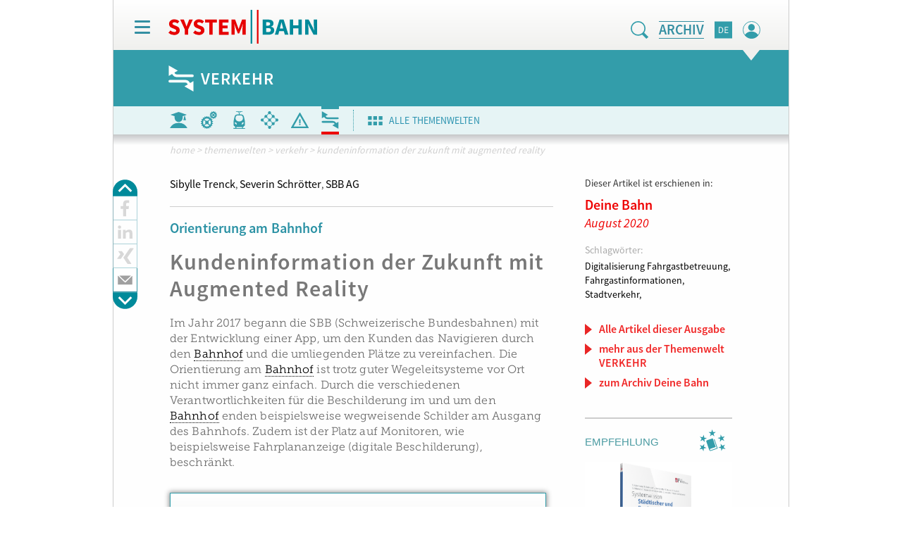

--- FILE ---
content_type: text/html; charset=UTF-8
request_url: https://www.system-bahn.net/archiv/kundeninformation-der-zukunft-mit-augmented-reality/
body_size: 23134
content:
<!DOCTYPE html>
<html lang="de">
<head>
	<meta charset="UTF-8">
	<meta name="viewport" content="width=device-width, initial-scale=1.0">
	<meta http-equiv="X-UA-Compatible" content="IE=edge">

    <meta http-equiv="Content-Type" content="text/html; charset=UTF-8" />

	<title>Kundeninformation der Zukunft mit Augmented Reality - System||Bahn</title>

	<link rel="profile" href="http://gmpg.org/xfn/11">
	<link rel="pingback" href="https://www.system-bahn.net/xmlrpc.php">

	<meta name='robots' content='index, follow, max-image-preview:large, max-snippet:-1, max-video-preview:-1' />
	<style>img:is([sizes="auto" i], [sizes^="auto," i]) { contain-intrinsic-size: 3000px 1500px }</style>
	
	<!-- This site is optimized with the Yoast SEO plugin v24.7 - https://yoast.com/wordpress/plugins/seo/ -->
	<meta name="description" content="Eine neue App der SBB soll den Kunden das Navigieren durch den Bahnhof und die umliegenden Plätze erleichtern." />
	<link rel="canonical" href="https://www.system-bahn.net/archiv/kundeninformation-der-zukunft-mit-augmented-reality/" />
	<meta property="og:locale" content="de_DE" />
	<meta property="og:type" content="article" />
	<meta property="og:title" content="Kundeninformation der Zukunft mit Augmented Reality - System||Bahn" />
	<meta property="og:description" content="Eine neue App der SBB soll den Kunden das Navigieren durch den Bahnhof und die umliegenden Plätze erleichtern." />
	<meta property="og:url" content="https://www.system-bahn.net/archiv/kundeninformation-der-zukunft-mit-augmented-reality/" />
	<meta property="og:site_name" content="System||Bahn" />
	<meta property="article:published_time" content="2020-08-13T09:20:09+00:00" />
	<meta property="article:modified_time" content="2020-09-09T08:31:15+00:00" />
	<meta name="author" content="Elke Sachs" />
	<meta name="twitter:card" content="summary_large_image" />
	<meta name="twitter:label1" content="Geschrieben von" />
	<meta name="twitter:data1" content="Elke Sachs" />
	<script type="application/ld+json" class="yoast-schema-graph">{"@context":"https://schema.org","@graph":[{"@type":"WebPage","@id":"https://www.system-bahn.net/archiv/kundeninformation-der-zukunft-mit-augmented-reality/","url":"https://www.system-bahn.net/archiv/kundeninformation-der-zukunft-mit-augmented-reality/","name":"Kundeninformation der Zukunft mit Augmented Reality - System||Bahn","isPartOf":{"@id":"https://www.system-bahn.net/#website"},"datePublished":"2020-08-13T09:20:09+00:00","dateModified":"2020-09-09T08:31:15+00:00","author":{"@id":"https://www.system-bahn.net/#/schema/person/16ea5a84956289c9904dbfb4c42a1303"},"description":"Eine neue App der SBB soll den Kunden das Navigieren durch den Bahnhof und die umliegenden Plätze erleichtern.","breadcrumb":{"@id":"https://www.system-bahn.net/archiv/kundeninformation-der-zukunft-mit-augmented-reality/#breadcrumb"},"inLanguage":"de","potentialAction":[{"@type":"ReadAction","target":["https://www.system-bahn.net/archiv/kundeninformation-der-zukunft-mit-augmented-reality/"]}]},{"@type":"BreadcrumbList","@id":"https://www.system-bahn.net/archiv/kundeninformation-der-zukunft-mit-augmented-reality/#breadcrumb","itemListElement":[{"@type":"ListItem","position":1,"name":"Home","item":"https://www.system-bahn.net/"},{"@type":"ListItem","position":2,"name":"Kundeninformation der Zukunft mit Augmented Reality"}]},{"@type":"WebSite","@id":"https://www.system-bahn.net/#website","url":"https://www.system-bahn.net/","name":"System||Bahn","description":"Fachportal für den Schienenverkehr","potentialAction":[{"@type":"SearchAction","target":{"@type":"EntryPoint","urlTemplate":"https://www.system-bahn.net/?s={search_term_string}"},"query-input":{"@type":"PropertyValueSpecification","valueRequired":true,"valueName":"search_term_string"}}],"inLanguage":"de"},{"@type":"Person","@id":"https://www.system-bahn.net/#/schema/person/16ea5a84956289c9904dbfb4c42a1303","name":"Elke Sachs","image":{"@type":"ImageObject","inLanguage":"de","@id":"https://www.system-bahn.net/#/schema/person/image/","url":"https://secure.gravatar.com/avatar/1b9bfe7fafd8821b511c9f251a3c7ae6?s=96&d=mm&r=g","contentUrl":"https://secure.gravatar.com/avatar/1b9bfe7fafd8821b511c9f251a3c7ae6?s=96&d=mm&r=g","caption":"Elke Sachs"}}]}</script>
	<!-- / Yoast SEO plugin. -->


<link rel='dns-prefetch' href='//www.system-bahn.net' />
<link rel='dns-prefetch' href='//code.jquery.com' />
<link rel="alternate" type="application/rss+xml" title="System||Bahn &raquo; Feed" href="https://www.system-bahn.net/feed/" />
<script type="text/javascript">
/* <![CDATA[ */
window._wpemojiSettings = {"baseUrl":"https:\/\/s.w.org\/images\/core\/emoji\/15.0.3\/72x72\/","ext":".png","svgUrl":"https:\/\/s.w.org\/images\/core\/emoji\/15.0.3\/svg\/","svgExt":".svg","source":{"concatemoji":"https:\/\/www.system-bahn.net\/wp-includes\/js\/wp-emoji-release.min.js?ver=6.7.4"}};
/*! This file is auto-generated */
!function(i,n){var o,s,e;function c(e){try{var t={supportTests:e,timestamp:(new Date).valueOf()};sessionStorage.setItem(o,JSON.stringify(t))}catch(e){}}function p(e,t,n){e.clearRect(0,0,e.canvas.width,e.canvas.height),e.fillText(t,0,0);var t=new Uint32Array(e.getImageData(0,0,e.canvas.width,e.canvas.height).data),r=(e.clearRect(0,0,e.canvas.width,e.canvas.height),e.fillText(n,0,0),new Uint32Array(e.getImageData(0,0,e.canvas.width,e.canvas.height).data));return t.every(function(e,t){return e===r[t]})}function u(e,t,n){switch(t){case"flag":return n(e,"\ud83c\udff3\ufe0f\u200d\u26a7\ufe0f","\ud83c\udff3\ufe0f\u200b\u26a7\ufe0f")?!1:!n(e,"\ud83c\uddfa\ud83c\uddf3","\ud83c\uddfa\u200b\ud83c\uddf3")&&!n(e,"\ud83c\udff4\udb40\udc67\udb40\udc62\udb40\udc65\udb40\udc6e\udb40\udc67\udb40\udc7f","\ud83c\udff4\u200b\udb40\udc67\u200b\udb40\udc62\u200b\udb40\udc65\u200b\udb40\udc6e\u200b\udb40\udc67\u200b\udb40\udc7f");case"emoji":return!n(e,"\ud83d\udc26\u200d\u2b1b","\ud83d\udc26\u200b\u2b1b")}return!1}function f(e,t,n){var r="undefined"!=typeof WorkerGlobalScope&&self instanceof WorkerGlobalScope?new OffscreenCanvas(300,150):i.createElement("canvas"),a=r.getContext("2d",{willReadFrequently:!0}),o=(a.textBaseline="top",a.font="600 32px Arial",{});return e.forEach(function(e){o[e]=t(a,e,n)}),o}function t(e){var t=i.createElement("script");t.src=e,t.defer=!0,i.head.appendChild(t)}"undefined"!=typeof Promise&&(o="wpEmojiSettingsSupports",s=["flag","emoji"],n.supports={everything:!0,everythingExceptFlag:!0},e=new Promise(function(e){i.addEventListener("DOMContentLoaded",e,{once:!0})}),new Promise(function(t){var n=function(){try{var e=JSON.parse(sessionStorage.getItem(o));if("object"==typeof e&&"number"==typeof e.timestamp&&(new Date).valueOf()<e.timestamp+604800&&"object"==typeof e.supportTests)return e.supportTests}catch(e){}return null}();if(!n){if("undefined"!=typeof Worker&&"undefined"!=typeof OffscreenCanvas&&"undefined"!=typeof URL&&URL.createObjectURL&&"undefined"!=typeof Blob)try{var e="postMessage("+f.toString()+"("+[JSON.stringify(s),u.toString(),p.toString()].join(",")+"));",r=new Blob([e],{type:"text/javascript"}),a=new Worker(URL.createObjectURL(r),{name:"wpTestEmojiSupports"});return void(a.onmessage=function(e){c(n=e.data),a.terminate(),t(n)})}catch(e){}c(n=f(s,u,p))}t(n)}).then(function(e){for(var t in e)n.supports[t]=e[t],n.supports.everything=n.supports.everything&&n.supports[t],"flag"!==t&&(n.supports.everythingExceptFlag=n.supports.everythingExceptFlag&&n.supports[t]);n.supports.everythingExceptFlag=n.supports.everythingExceptFlag&&!n.supports.flag,n.DOMReady=!1,n.readyCallback=function(){n.DOMReady=!0}}).then(function(){return e}).then(function(){var e;n.supports.everything||(n.readyCallback(),(e=n.source||{}).concatemoji?t(e.concatemoji):e.wpemoji&&e.twemoji&&(t(e.twemoji),t(e.wpemoji)))}))}((window,document),window._wpemojiSettings);
/* ]]> */
</script>
<link rel='stylesheet' id='cf7ic_style-css' href='https://www.system-bahn.net/wp-content/plugins/contact-form-7-image-captcha/css/cf7ic-style.css?ver=3.3.7' type='text/css' media='all' />
<link rel='stylesheet' id='wc-blocks-integration-css' href='https://www.system-bahn.net/wp-content/plugins/woocommerce-subscriptions/build/index.css?ver=8.3.0' type='text/css' media='all' />
<style id='wp-emoji-styles-inline-css' type='text/css'>

	img.wp-smiley, img.emoji {
		display: inline !important;
		border: none !important;
		box-shadow: none !important;
		height: 1em !important;
		width: 1em !important;
		margin: 0 0.07em !important;
		vertical-align: -0.1em !important;
		background: none !important;
		padding: 0 !important;
	}
</style>
<link rel='stylesheet' id='wp-block-library-css' href='https://www.system-bahn.net/wp-includes/css/dist/block-library/style.min.css?ver=6.7.4' type='text/css' media='all' />
<style id='classic-theme-styles-inline-css' type='text/css'>
/*! This file is auto-generated */
.wp-block-button__link{color:#fff;background-color:#32373c;border-radius:9999px;box-shadow:none;text-decoration:none;padding:calc(.667em + 2px) calc(1.333em + 2px);font-size:1.125em}.wp-block-file__button{background:#32373c;color:#fff;text-decoration:none}
</style>
<style id='global-styles-inline-css' type='text/css'>
:root{--wp--preset--aspect-ratio--square: 1;--wp--preset--aspect-ratio--4-3: 4/3;--wp--preset--aspect-ratio--3-4: 3/4;--wp--preset--aspect-ratio--3-2: 3/2;--wp--preset--aspect-ratio--2-3: 2/3;--wp--preset--aspect-ratio--16-9: 16/9;--wp--preset--aspect-ratio--9-16: 9/16;--wp--preset--color--black: #000000;--wp--preset--color--cyan-bluish-gray: #abb8c3;--wp--preset--color--white: #ffffff;--wp--preset--color--pale-pink: #f78da7;--wp--preset--color--vivid-red: #cf2e2e;--wp--preset--color--luminous-vivid-orange: #ff6900;--wp--preset--color--luminous-vivid-amber: #fcb900;--wp--preset--color--light-green-cyan: #7bdcb5;--wp--preset--color--vivid-green-cyan: #00d084;--wp--preset--color--pale-cyan-blue: #8ed1fc;--wp--preset--color--vivid-cyan-blue: #0693e3;--wp--preset--color--vivid-purple: #9b51e0;--wp--preset--gradient--vivid-cyan-blue-to-vivid-purple: linear-gradient(135deg,rgba(6,147,227,1) 0%,rgb(155,81,224) 100%);--wp--preset--gradient--light-green-cyan-to-vivid-green-cyan: linear-gradient(135deg,rgb(122,220,180) 0%,rgb(0,208,130) 100%);--wp--preset--gradient--luminous-vivid-amber-to-luminous-vivid-orange: linear-gradient(135deg,rgba(252,185,0,1) 0%,rgba(255,105,0,1) 100%);--wp--preset--gradient--luminous-vivid-orange-to-vivid-red: linear-gradient(135deg,rgba(255,105,0,1) 0%,rgb(207,46,46) 100%);--wp--preset--gradient--very-light-gray-to-cyan-bluish-gray: linear-gradient(135deg,rgb(238,238,238) 0%,rgb(169,184,195) 100%);--wp--preset--gradient--cool-to-warm-spectrum: linear-gradient(135deg,rgb(74,234,220) 0%,rgb(151,120,209) 20%,rgb(207,42,186) 40%,rgb(238,44,130) 60%,rgb(251,105,98) 80%,rgb(254,248,76) 100%);--wp--preset--gradient--blush-light-purple: linear-gradient(135deg,rgb(255,206,236) 0%,rgb(152,150,240) 100%);--wp--preset--gradient--blush-bordeaux: linear-gradient(135deg,rgb(254,205,165) 0%,rgb(254,45,45) 50%,rgb(107,0,62) 100%);--wp--preset--gradient--luminous-dusk: linear-gradient(135deg,rgb(255,203,112) 0%,rgb(199,81,192) 50%,rgb(65,88,208) 100%);--wp--preset--gradient--pale-ocean: linear-gradient(135deg,rgb(255,245,203) 0%,rgb(182,227,212) 50%,rgb(51,167,181) 100%);--wp--preset--gradient--electric-grass: linear-gradient(135deg,rgb(202,248,128) 0%,rgb(113,206,126) 100%);--wp--preset--gradient--midnight: linear-gradient(135deg,rgb(2,3,129) 0%,rgb(40,116,252) 100%);--wp--preset--font-size--small: 13px;--wp--preset--font-size--medium: 20px;--wp--preset--font-size--large: 36px;--wp--preset--font-size--x-large: 42px;--wp--preset--font-family--inter: "Inter", sans-serif;--wp--preset--font-family--cardo: Cardo;--wp--preset--spacing--20: 0.44rem;--wp--preset--spacing--30: 0.67rem;--wp--preset--spacing--40: 1rem;--wp--preset--spacing--50: 1.5rem;--wp--preset--spacing--60: 2.25rem;--wp--preset--spacing--70: 3.38rem;--wp--preset--spacing--80: 5.06rem;--wp--preset--shadow--natural: 6px 6px 9px rgba(0, 0, 0, 0.2);--wp--preset--shadow--deep: 12px 12px 50px rgba(0, 0, 0, 0.4);--wp--preset--shadow--sharp: 6px 6px 0px rgba(0, 0, 0, 0.2);--wp--preset--shadow--outlined: 6px 6px 0px -3px rgba(255, 255, 255, 1), 6px 6px rgba(0, 0, 0, 1);--wp--preset--shadow--crisp: 6px 6px 0px rgba(0, 0, 0, 1);}:where(.is-layout-flex){gap: 0.5em;}:where(.is-layout-grid){gap: 0.5em;}body .is-layout-flex{display: flex;}.is-layout-flex{flex-wrap: wrap;align-items: center;}.is-layout-flex > :is(*, div){margin: 0;}body .is-layout-grid{display: grid;}.is-layout-grid > :is(*, div){margin: 0;}:where(.wp-block-columns.is-layout-flex){gap: 2em;}:where(.wp-block-columns.is-layout-grid){gap: 2em;}:where(.wp-block-post-template.is-layout-flex){gap: 1.25em;}:where(.wp-block-post-template.is-layout-grid){gap: 1.25em;}.has-black-color{color: var(--wp--preset--color--black) !important;}.has-cyan-bluish-gray-color{color: var(--wp--preset--color--cyan-bluish-gray) !important;}.has-white-color{color: var(--wp--preset--color--white) !important;}.has-pale-pink-color{color: var(--wp--preset--color--pale-pink) !important;}.has-vivid-red-color{color: var(--wp--preset--color--vivid-red) !important;}.has-luminous-vivid-orange-color{color: var(--wp--preset--color--luminous-vivid-orange) !important;}.has-luminous-vivid-amber-color{color: var(--wp--preset--color--luminous-vivid-amber) !important;}.has-light-green-cyan-color{color: var(--wp--preset--color--light-green-cyan) !important;}.has-vivid-green-cyan-color{color: var(--wp--preset--color--vivid-green-cyan) !important;}.has-pale-cyan-blue-color{color: var(--wp--preset--color--pale-cyan-blue) !important;}.has-vivid-cyan-blue-color{color: var(--wp--preset--color--vivid-cyan-blue) !important;}.has-vivid-purple-color{color: var(--wp--preset--color--vivid-purple) !important;}.has-black-background-color{background-color: var(--wp--preset--color--black) !important;}.has-cyan-bluish-gray-background-color{background-color: var(--wp--preset--color--cyan-bluish-gray) !important;}.has-white-background-color{background-color: var(--wp--preset--color--white) !important;}.has-pale-pink-background-color{background-color: var(--wp--preset--color--pale-pink) !important;}.has-vivid-red-background-color{background-color: var(--wp--preset--color--vivid-red) !important;}.has-luminous-vivid-orange-background-color{background-color: var(--wp--preset--color--luminous-vivid-orange) !important;}.has-luminous-vivid-amber-background-color{background-color: var(--wp--preset--color--luminous-vivid-amber) !important;}.has-light-green-cyan-background-color{background-color: var(--wp--preset--color--light-green-cyan) !important;}.has-vivid-green-cyan-background-color{background-color: var(--wp--preset--color--vivid-green-cyan) !important;}.has-pale-cyan-blue-background-color{background-color: var(--wp--preset--color--pale-cyan-blue) !important;}.has-vivid-cyan-blue-background-color{background-color: var(--wp--preset--color--vivid-cyan-blue) !important;}.has-vivid-purple-background-color{background-color: var(--wp--preset--color--vivid-purple) !important;}.has-black-border-color{border-color: var(--wp--preset--color--black) !important;}.has-cyan-bluish-gray-border-color{border-color: var(--wp--preset--color--cyan-bluish-gray) !important;}.has-white-border-color{border-color: var(--wp--preset--color--white) !important;}.has-pale-pink-border-color{border-color: var(--wp--preset--color--pale-pink) !important;}.has-vivid-red-border-color{border-color: var(--wp--preset--color--vivid-red) !important;}.has-luminous-vivid-orange-border-color{border-color: var(--wp--preset--color--luminous-vivid-orange) !important;}.has-luminous-vivid-amber-border-color{border-color: var(--wp--preset--color--luminous-vivid-amber) !important;}.has-light-green-cyan-border-color{border-color: var(--wp--preset--color--light-green-cyan) !important;}.has-vivid-green-cyan-border-color{border-color: var(--wp--preset--color--vivid-green-cyan) !important;}.has-pale-cyan-blue-border-color{border-color: var(--wp--preset--color--pale-cyan-blue) !important;}.has-vivid-cyan-blue-border-color{border-color: var(--wp--preset--color--vivid-cyan-blue) !important;}.has-vivid-purple-border-color{border-color: var(--wp--preset--color--vivid-purple) !important;}.has-vivid-cyan-blue-to-vivid-purple-gradient-background{background: var(--wp--preset--gradient--vivid-cyan-blue-to-vivid-purple) !important;}.has-light-green-cyan-to-vivid-green-cyan-gradient-background{background: var(--wp--preset--gradient--light-green-cyan-to-vivid-green-cyan) !important;}.has-luminous-vivid-amber-to-luminous-vivid-orange-gradient-background{background: var(--wp--preset--gradient--luminous-vivid-amber-to-luminous-vivid-orange) !important;}.has-luminous-vivid-orange-to-vivid-red-gradient-background{background: var(--wp--preset--gradient--luminous-vivid-orange-to-vivid-red) !important;}.has-very-light-gray-to-cyan-bluish-gray-gradient-background{background: var(--wp--preset--gradient--very-light-gray-to-cyan-bluish-gray) !important;}.has-cool-to-warm-spectrum-gradient-background{background: var(--wp--preset--gradient--cool-to-warm-spectrum) !important;}.has-blush-light-purple-gradient-background{background: var(--wp--preset--gradient--blush-light-purple) !important;}.has-blush-bordeaux-gradient-background{background: var(--wp--preset--gradient--blush-bordeaux) !important;}.has-luminous-dusk-gradient-background{background: var(--wp--preset--gradient--luminous-dusk) !important;}.has-pale-ocean-gradient-background{background: var(--wp--preset--gradient--pale-ocean) !important;}.has-electric-grass-gradient-background{background: var(--wp--preset--gradient--electric-grass) !important;}.has-midnight-gradient-background{background: var(--wp--preset--gradient--midnight) !important;}.has-small-font-size{font-size: var(--wp--preset--font-size--small) !important;}.has-medium-font-size{font-size: var(--wp--preset--font-size--medium) !important;}.has-large-font-size{font-size: var(--wp--preset--font-size--large) !important;}.has-x-large-font-size{font-size: var(--wp--preset--font-size--x-large) !important;}
:where(.wp-block-post-template.is-layout-flex){gap: 1.25em;}:where(.wp-block-post-template.is-layout-grid){gap: 1.25em;}
:where(.wp-block-columns.is-layout-flex){gap: 2em;}:where(.wp-block-columns.is-layout-grid){gap: 2em;}
:root :where(.wp-block-pullquote){font-size: 1.5em;line-height: 1.6;}
</style>
<link rel='stylesheet' id='contact-form-7-css' href='https://www.system-bahn.net/wp-content/plugins/contact-form-7/includes/css/styles.css?ver=6.0.5' type='text/css' media='all' />
<link rel='stylesheet' id='cleverreach_style-css' href='https://www.system-bahn.net/wp-content/plugins/cleverreach/resources/css/frontend.css?ver=6.7.4' type='text/css' media='all' />
<link rel='stylesheet' id='events-manager-css' href='https://www.system-bahn.net/wp-content/plugins/events-manager/includes/css/events-manager.css?ver=6.6.4.4' type='text/css' media='all' />
<style id='events-manager-inline-css' type='text/css'>
body .em { --font-family : inherit; --font-weight : inherit; --font-size : 1em; --line-height : inherit; }
</style>
<link rel='stylesheet' id='woo_vu_sync-css' href='https://www.system-bahn.net/wp-content/plugins/woo_vu_sync/public/css/woo_vu_sync-public.css?ver=1.0.0' type='text/css' media='all' />
<link rel='stylesheet' id='woocommerce-layout-css' href='https://www.system-bahn.net/wp-content/plugins/woocommerce/assets/css/woocommerce-layout.css?ver=9.7.2' type='text/css' media='all' />
<link rel='stylesheet' id='woocommerce-smallscreen-css' href='https://www.system-bahn.net/wp-content/plugins/woocommerce/assets/css/woocommerce-smallscreen.css?ver=9.7.2' type='text/css' media='only screen and (max-width: 768px)' />
<link rel='stylesheet' id='woocommerce-general-css' href='https://www.system-bahn.net/wp-content/plugins/woocommerce/assets/css/woocommerce.css?ver=9.7.2' type='text/css' media='all' />
<style id='woocommerce-inline-inline-css' type='text/css'>
.woocommerce form .form-row .required { visibility: visible; }
</style>
<link rel='stylesheet' id='brands-styles-css' href='https://www.system-bahn.net/wp-content/plugins/woocommerce/assets/css/brands.css?ver=9.7.2' type='text/css' media='all' />
<link rel='stylesheet' id='_tk-bootstrap-wp-css' href='https://www.system-bahn.net/wp-content/themes/systembahn/includes/css/bootstrap-wp.css?ver=6.7.4' type='text/css' media='all' />
<link rel='stylesheet' id='_tk-bootstrap-css' href='https://www.system-bahn.net/wp-content/themes/systembahn/includes/resources/bootstrap/css/bootstrap.min.css?ver=6.7.4' type='text/css' media='all' />
<link rel='stylesheet' id='_tk-font-awesome-css' href='https://www.system-bahn.net/wp-content/themes/systembahn/includes/css/font-awesome.min.css?ver=4.1.0' type='text/css' media='all' />
<link rel='stylesheet' id='_tk-style-css' href='https://www.system-bahn.net/wp-content/themes/systembahn/style.css?ver=6.7.4' type='text/css' media='all' />
<link rel='stylesheet' id='mytheme-custom-css' href='https://www.system-bahn.net/wp-content/themes/systembahn/assets/style.css?ver=6.7.4' type='text/css' media='all' />
<link rel='stylesheet' id='bxcss-css' href='https://www.system-bahn.net/wp-content/themes/systembahn/includes/css/jquery.bxslider.css?ver=6.7.4' type='text/css' media='all' />
<link rel='stylesheet' id='fancycss-css' href='https://www.system-bahn.net/wp-content/themes/systembahn/includes/css/jquery.fancybox.min.css?ver=6.7.4' type='text/css' media='all' />
<link rel='stylesheet' id='bootstrapcss-css' href='https://www.system-bahn.net/wp-content/themes/systembahn/includes/bootstrap-select/dist/css/bootstrap-select.min.css?ver=6.7.4' type='text/css' media='all' />
<link rel='stylesheet' id='chosencss-css' href='https://www.system-bahn.net/wp-content/themes/systembahn/assets/lib/chosen/chosen.min.css?ver=6.7.4' type='text/css' media='all' />
<link rel='stylesheet' id='sp-dsgvo_twbs4_grid-css' href='https://www.system-bahn.net/wp-content/plugins/shapepress-dsgvo/public/css/bootstrap-grid.min.css?ver=3.1.32' type='text/css' media='all' />
<link rel='stylesheet' id='sp-dsgvo-css' href='https://www.system-bahn.net/wp-content/plugins/shapepress-dsgvo/public/css/sp-dsgvo-public.min.css?ver=3.1.32' type='text/css' media='all' />
<link rel='stylesheet' id='sp-dsgvo_popup-css' href='https://www.system-bahn.net/wp-content/plugins/shapepress-dsgvo/public/css/sp-dsgvo-popup.min.css?ver=3.1.32' type='text/css' media='all' />
<link rel='stylesheet' id='simplebar-css' href='https://www.system-bahn.net/wp-content/plugins/shapepress-dsgvo/public/css/simplebar.min.css?ver=6.7.4' type='text/css' media='all' />
<link rel='stylesheet' id='woocommerce-gzd-layout-css' href='https://www.system-bahn.net/wp-content/plugins/woocommerce-germanized-3.18.7/build/static/layout-styles.css?ver=3.18.7' type='text/css' media='all' />
<style id='woocommerce-gzd-layout-inline-css' type='text/css'>
.woocommerce-checkout .shop_table { background-color: #eeeeee; } .product p.deposit-packaging-type { font-size: 1.25em !important; } p.woocommerce-shipping-destination { display: none; }
                .wc-gzd-nutri-score-value-a {
                    background: url(https://www.system-bahn.net/wp-content/plugins/woocommerce-germanized-3.18.7/assets/images/nutri-score-a.svg) no-repeat;
                }
                .wc-gzd-nutri-score-value-b {
                    background: url(https://www.system-bahn.net/wp-content/plugins/woocommerce-germanized-3.18.7/assets/images/nutri-score-b.svg) no-repeat;
                }
                .wc-gzd-nutri-score-value-c {
                    background: url(https://www.system-bahn.net/wp-content/plugins/woocommerce-germanized-3.18.7/assets/images/nutri-score-c.svg) no-repeat;
                }
                .wc-gzd-nutri-score-value-d {
                    background: url(https://www.system-bahn.net/wp-content/plugins/woocommerce-germanized-3.18.7/assets/images/nutri-score-d.svg) no-repeat;
                }
                .wc-gzd-nutri-score-value-e {
                    background: url(https://www.system-bahn.net/wp-content/plugins/woocommerce-germanized-3.18.7/assets/images/nutri-score-e.svg) no-repeat;
                }
            
</style>
<script type="text/javascript" src="https://www.system-bahn.net/wp-includes/js/jquery/jquery.min.js?ver=3.7.1" id="jquery-core-js"></script>
<script type="text/javascript" src="https://www.system-bahn.net/wp-includes/js/jquery/jquery-migrate.min.js?ver=3.4.1" id="jquery-migrate-js"></script>
<script type="text/javascript" src="https://www.system-bahn.net/wp-includes/js/jquery/ui/core.min.js?ver=1.13.3" id="jquery-ui-core-js"></script>
<script type="text/javascript" src="https://www.system-bahn.net/wp-includes/js/jquery/ui/mouse.min.js?ver=1.13.3" id="jquery-ui-mouse-js"></script>
<script type="text/javascript" src="https://www.system-bahn.net/wp-includes/js/jquery/ui/sortable.min.js?ver=1.13.3" id="jquery-ui-sortable-js"></script>
<script type="text/javascript" src="https://www.system-bahn.net/wp-includes/js/jquery/ui/datepicker.min.js?ver=1.13.3" id="jquery-ui-datepicker-js"></script>
<script type="text/javascript" id="jquery-ui-datepicker-js-after">
/* <![CDATA[ */
jQuery(function(jQuery){jQuery.datepicker.setDefaults({"closeText":"Schlie\u00dfen","currentText":"Heute","monthNames":["Januar","Februar","M\u00e4rz","April","Mai","Juni","Juli","August","September","Oktober","November","Dezember"],"monthNamesShort":["Jan.","Feb.","M\u00e4rz","Apr.","Mai","Juni","Juli","Aug.","Sep.","Okt.","Nov.","Dez."],"nextText":"Weiter","prevText":"Zur\u00fcck","dayNames":["Sonntag","Montag","Dienstag","Mittwoch","Donnerstag","Freitag","Samstag"],"dayNamesShort":["So.","Mo.","Di.","Mi.","Do.","Fr.","Sa."],"dayNamesMin":["S","M","D","M","D","F","S"],"dateFormat":"d. MM yy","firstDay":1,"isRTL":false});});
/* ]]> */
</script>
<script type="text/javascript" src="https://www.system-bahn.net/wp-includes/js/jquery/ui/resizable.min.js?ver=1.13.3" id="jquery-ui-resizable-js"></script>
<script type="text/javascript" src="https://www.system-bahn.net/wp-includes/js/jquery/ui/draggable.min.js?ver=1.13.3" id="jquery-ui-draggable-js"></script>
<script type="text/javascript" src="https://www.system-bahn.net/wp-includes/js/jquery/ui/controlgroup.min.js?ver=1.13.3" id="jquery-ui-controlgroup-js"></script>
<script type="text/javascript" src="https://www.system-bahn.net/wp-includes/js/jquery/ui/checkboxradio.min.js?ver=1.13.3" id="jquery-ui-checkboxradio-js"></script>
<script type="text/javascript" src="https://www.system-bahn.net/wp-includes/js/jquery/ui/button.min.js?ver=1.13.3" id="jquery-ui-button-js"></script>
<script type="text/javascript" src="https://www.system-bahn.net/wp-includes/js/jquery/ui/dialog.min.js?ver=1.13.3" id="jquery-ui-dialog-js"></script>
<script type="text/javascript" id="events-manager-js-extra">
/* <![CDATA[ */
var EM = {"ajaxurl":"https:\/\/www.system-bahn.net\/wp-admin\/admin-ajax.php","locationajaxurl":"https:\/\/www.system-bahn.net\/wp-admin\/admin-ajax.php?action=locations_search","firstDay":"1","locale":"de","dateFormat":"yy-mm-dd","ui_css":"https:\/\/www.system-bahn.net\/wp-content\/plugins\/events-manager\/includes\/css\/jquery-ui\/build.css","show24hours":"1","is_ssl":"1","autocomplete_limit":"10","calendar":{"breakpoints":{"small":560,"medium":908,"large":false}},"phone":"","datepicker":{"format":"d.m.Y","locale":"de"},"search":{"breakpoints":{"small":650,"medium":850,"full":false}},"url":"https:\/\/www.system-bahn.net\/wp-content\/plugins\/events-manager","assets":{"input.em-uploader":{"js":{"em-uploader":{"url":"https:\/\/www.system-bahn.net\/wp-content\/plugins\/events-manager\/includes\/js\/em-uploader.js","required":true,"event":"em_uploader_ready"}}}},"bookingInProgress":"Bitte warten Sie, w\u00e4hrend die Buchung abgeschickt wird.","tickets_save":"Ticket speichern","bookingajaxurl":"https:\/\/www.system-bahn.net\/wp-admin\/admin-ajax.php","bookings_export_save":"Buchungen exportieren","bookings_settings_save":"Einstellungen speichern","booking_delete":"Sind Sie dir sicher, dass Sie es l\u00f6schen m\u00f6chten?","booking_offset":"30","bookings":{"submit_button":{"text":{"default":"Buchung abschicken","free":"Buchung abschicken","payment":"Buchung abschicken","processing":"Processing ..."}},"update_listener":""},"bb_full":"Ausverkauft","bb_book":"Jetzt buchen","bb_booking":"Buche ...","bb_booked":"Buchung Abgesendet","bb_error":"Buchung Fehler. Nochmal versuchen?","bb_cancel":"Stornieren","bb_canceling":"Stornieren ...","bb_cancelled":"Abgesagt","bb_cancel_error":"Stornierung Fehler. Nochmal versuchen?","txt_search":"Suche","txt_searching":"Suche...","txt_loading":"Wird geladen\u00a0\u2026"};
/* ]]> */
</script>
<script type="text/javascript" src="https://www.system-bahn.net/wp-content/plugins/events-manager/includes/js/events-manager.js?ver=6.6.4.4" id="events-manager-js"></script>
<script type="text/javascript" src="https://www.system-bahn.net/wp-content/plugins/events-manager/includes/external/flatpickr/l10n/de.js?ver=6.6.4.4" id="em-flatpickr-localization-js"></script>
<script type="text/javascript" src="https://www.system-bahn.net/wp-content/plugins/woo_vu_sync/public/js/woo_vu_sync-public.js?ver=1.0.0" id="woo_vu_sync-js"></script>
<script type="text/javascript" src="https://www.system-bahn.net/wp-content/plugins/woocommerce/assets/js/jquery-blockui/jquery.blockUI.min.js?ver=2.7.0-wc.9.7.2" id="jquery-blockui-js" defer="defer" data-wp-strategy="defer"></script>
<script type="text/javascript" src="https://www.system-bahn.net/wp-content/plugins/woocommerce/assets/js/js-cookie/js.cookie.min.js?ver=2.1.4-wc.9.7.2" id="js-cookie-js" defer="defer" data-wp-strategy="defer"></script>
<script type="text/javascript" id="woocommerce-js-extra">
/* <![CDATA[ */
var woocommerce_params = {"ajax_url":"\/wp-admin\/admin-ajax.php","wc_ajax_url":"\/?wc-ajax=%%endpoint%%","i18n_password_show":"Passwort anzeigen","i18n_password_hide":"Passwort verbergen"};
/* ]]> */
</script>
<script type="text/javascript" src="https://www.system-bahn.net/wp-content/plugins/woocommerce/assets/js/frontend/woocommerce.min.js?ver=9.7.2" id="woocommerce-js" defer="defer" data-wp-strategy="defer"></script>
<script type="text/javascript" src="https://www.system-bahn.net/wp-content/themes/systembahn/includes/resources/bootstrap/js/bootstrap.js?ver=6.7.4" id="_tk-bootstrapjs-js"></script>
<script type="text/javascript" src="https://code.jquery.com/ui/1.13.2/jquery-ui.js?ver=6.7.4" id="jquery-ui-js"></script>
<script type="text/javascript" src="https://www.system-bahn.net/wp-content/themes/systembahn/includes/js/bootstrap-wp.js?ver=6.7.4" id="_tk-bootstrapwp-js"></script>
<script type="text/javascript" src="https://www.system-bahn.net/wp-content/themes/systembahn/includes/bootstrap-select/dist/js/bootstrap-select.min.js?ver=6.7.4" id="_tk-bootstrapselect-js"></script>
<script type="text/javascript" src="https://www.system-bahn.net/wp-content/themes/systembahn/includes/js/jquery.bxslider.js?ver=6.7.4" id="bxjs-js"></script>
<script type="text/javascript" src="https://www.system-bahn.net/wp-content/themes/systembahn/includes/js/jquery.fancybox.js?ver=6.7.4" id="fancyjs-js"></script>
<script type="text/javascript" src="https://www.system-bahn.net/wp-content/themes/systembahn/assets/lib/chosen/chosen.jquery.min.js?ver=6.7.4" id="chosenjs-js"></script>
<script type="text/javascript" src="https://www.system-bahn.net/wp-content/themes/systembahn/assets/systembahn.js?v=1769371963&amp;ver=6.7.4" id="sysbahnjs-js"></script>
<script type="text/javascript" id="sp-dsgvo-js-extra">
/* <![CDATA[ */
var spDsgvoGeneralConfig = {"ajaxUrl":"https:\/\/www.system-bahn.net\/wp-admin\/admin-ajax.php","wpJsonUrl":"https:\/\/www.system-bahn.net\/wp-json\/legalweb\/v1\/","cookieName":"sp_dsgvo_cookie_settings","cookieVersion":"0","cookieLifeTime":"86400","cookieLifeTimeDismiss":"86400","locale":"de_DE","privacyPolicyPageId":"301","privacyPolicyPageUrl":"https:\/\/www.system-bahn.net\/datenschutz\/","imprintPageId":"302","imprintPageUrl":"https:\/\/www.system-bahn.net\/impressum\/","showNoticeOnClose":"1","initialDisplayType":"policy_popup","allIntegrationSlugs":["matomo","wp-statistics"],"noticeHideEffect":"none","noticeOnScroll":"","noticeOnScrollOffset":"100","currentPageId":"29687","forceCookieInfo":"1","clientSideBlocking":"1"};
var spDsgvoIntegrationConfig = [{"slug":"matomo","category":"statistics","cookieNames":"_pk_*.*","insertLocation":"head","usedTagmanager":"","jsCode":"[base64]","hosts":"","placeholder":""},{"slug":"wp-statistics","category":"necessary","cookieNames":"","insertLocation":"head","usedTagmanager":"","jsCode":"","hosts":"","placeholder":""}];
/* ]]> */
</script>
<script type="text/javascript" src="https://www.system-bahn.net/wp-content/plugins/shapepress-dsgvo/public/js/sp-dsgvo-public.min.js?ver=3.1.32" id="sp-dsgvo-js"></script>
<link rel="https://api.w.org/" href="https://www.system-bahn.net/wp-json/" /><link rel="alternate" title="JSON" type="application/json" href="https://www.system-bahn.net/wp-json/wp/v2/posts/29687" /><link rel="EditURI" type="application/rsd+xml" title="RSD" href="https://www.system-bahn.net/xmlrpc.php?rsd" />
<meta name="generator" content="WordPress 6.7.4" />
<meta name="generator" content="WooCommerce 9.7.2" />
<link rel='shortlink' href='https://www.system-bahn.net/?p=29687' />
<link rel="alternate" title="oEmbed (JSON)" type="application/json+oembed" href="https://www.system-bahn.net/wp-json/oembed/1.0/embed?url=https%3A%2F%2Fwww.system-bahn.net%2Farchiv%2Fkundeninformation-der-zukunft-mit-augmented-reality%2F" />
<link rel="alternate" title="oEmbed (XML)" type="text/xml+oembed" href="https://www.system-bahn.net/wp-json/oembed/1.0/embed?url=https%3A%2F%2Fwww.system-bahn.net%2Farchiv%2Fkundeninformation-der-zukunft-mit-augmented-reality%2F&#038;format=xml" />
<!-- FAVHERO FAVICON START --><!-- For iPad with high-resolution Retina display running iOS ≥ 7: --><link rel="apple-touch-icon-precomposed" sizes="152x152" href="https://www.system-bahn.net/wp-content/uploads/sites/2/2018/04/favicon-152.png"><!-- Standard: --><link rel="icon" sizes="152x152" href="https://www.system-bahn.net/wp-content/uploads/sites/2/2018/04/favicon-152.png"><meta name="msapplication-TileColor" content="#FFFFFF"><meta name="msapplication-TileImage" content="https://www.system-bahn.net/wp-content/uploads/sites/2/2018/04/favicon-144.png"><!-- For iPad with high-resolution Retina display running iOS ≤ 6: --><link rel="apple-touch-icon-precomposed" sizes="144x144" href="https://www.system-bahn.net/wp-content/uploads/sites/2/2018/04/favicon-144.png"><!-- For iPhone with high-resolution Retina display running iOS ≥ 7: --><link rel="apple-touch-icon-precomposed" sizes="120x120" href="https://www.system-bahn.net/wp-content/uploads/sites/2/2018/04/favicon-120.png"><!-- For first- and second-generation iPad: --><link rel="apple-touch-icon-precomposed" sizes="72x72" href="https://www.system-bahn.net/wp-content/uploads/sites/2/2018/04/favicon-72.png"><!-- For non-Retina iPhone, iPod Touch, and Android 2.1+ devices: --><link rel="apple-touch-icon-precomposed" href="https://www.system-bahn.net/wp-content/uploads/sites/2/2018/04/favicon-57.png"><!-- FAVHERO FAVICON END --><script type="text/javascript">
           var ajaxurl = "https://www.system-bahn.net/wp-admin/admin-ajax.php";
           var carturl = "https://www.system-bahn.net/kasse/";
         </script>	<noscript><style>.woocommerce-product-gallery{ opacity: 1 !important; }</style></noscript>
	<!-- id='sp-dsgvo-script-container-matomo' class='sp-dsgvo-script-container'--><!-- Matomo -->
<script>
  var _paq = window._paq = window._paq || [];
  /* tracker methods like "setCustomDimension" should be called before "trackPageView" */
  _paq.push(['trackPageView']);
  _paq.push(['enableLinkTracking']);
  (function() {
    var u="//analytics.bahn-fachverlag.de/";
    _paq.push(['setTrackerUrl', u+'matomo.php']);
    _paq.push(['setSiteId', '6']);
    var d=document, g=d.createElement('script'), s=d.getElementsByTagName('script')[0];
    g.async=true; g.src=u+'matomo.js'; s.parentNode.insertBefore(g,s);
  })();
</script>
<!-- End Matomo Code -->
<!-- end sp-dsgvo-script-container-matomo --><style>
    .sp-dsgvo-blocked-embedding-placeholder
    {
        color: #313334;
                    background: linear-gradient(90deg, #e3ffe7 0%, #d9e7ff 100%);            }

    a.sp-dsgvo-blocked-embedding-button-enable,
    a.sp-dsgvo-blocked-embedding-button-enable:hover,
    a.sp-dsgvo-blocked-embedding-button-enable:active {
        color: #313334;
        border-color: #313334;
        border-width: 2px;
    }

            .wp-embed-aspect-16-9 .sp-dsgvo-blocked-embedding-placeholder,
        .vc_video-aspect-ratio-169 .sp-dsgvo-blocked-embedding-placeholder,
        .elementor-aspect-ratio-169 .sp-dsgvo-blocked-embedding-placeholder{
            margin-top: -56.25%; /*16:9*/
        }

        .wp-embed-aspect-4-3 .sp-dsgvo-blocked-embedding-placeholder,
        .vc_video-aspect-ratio-43 .sp-dsgvo-blocked-embedding-placeholder,
        .elementor-aspect-ratio-43 .sp-dsgvo-blocked-embedding-placeholder{
            margin-top: -75%;
        }

        .wp-embed-aspect-3-2 .sp-dsgvo-blocked-embedding-placeholder,
        .vc_video-aspect-ratio-32 .sp-dsgvo-blocked-embedding-placeholder,
        .elementor-aspect-ratio-32 .sp-dsgvo-blocked-embedding-placeholder{
            margin-top: -66.66%;
        }
    </style>
            <style>
                /* latin */
                @font-face {
                    font-family: 'Roboto';
                    font-style: italic;
                    font-weight: 300;
                    src: local('Roboto Light Italic'),
                    local('Roboto-LightItalic'),
                    url(https://www.system-bahn.net/wp-content/plugins/shapepress-dsgvo/public/css/fonts/roboto/Roboto-LightItalic-webfont.woff) format('woff');
                    font-display: swap;

                }

                /* latin */
                @font-face {
                    font-family: 'Roboto';
                    font-style: italic;
                    font-weight: 400;
                    src: local('Roboto Italic'),
                    local('Roboto-Italic'),
                    url(https://www.system-bahn.net/wp-content/plugins/shapepress-dsgvo/public/css/fonts/roboto/Roboto-Italic-webfont.woff) format('woff');
                    font-display: swap;
                }

                /* latin */
                @font-face {
                    font-family: 'Roboto';
                    font-style: italic;
                    font-weight: 700;
                    src: local('Roboto Bold Italic'),
                    local('Roboto-BoldItalic'),
                    url(https://www.system-bahn.net/wp-content/plugins/shapepress-dsgvo/public/css/fonts/roboto/Roboto-BoldItalic-webfont.woff) format('woff');
                    font-display: swap;
                }

                /* latin */
                @font-face {
                    font-family: 'Roboto';
                    font-style: italic;
                    font-weight: 900;
                    src: local('Roboto Black Italic'),
                    local('Roboto-BlackItalic'),
                    url(https://www.system-bahn.net/wp-content/plugins/shapepress-dsgvo/public/css/fonts/roboto/Roboto-BlackItalic-webfont.woff) format('woff');
                    font-display: swap;
                }

                /* latin */
                @font-face {
                    font-family: 'Roboto';
                    font-style: normal;
                    font-weight: 300;
                    src: local('Roboto Light'),
                    local('Roboto-Light'),
                    url(https://www.system-bahn.net/wp-content/plugins/shapepress-dsgvo/public/css/fonts/roboto/Roboto-Light-webfont.woff) format('woff');
                    font-display: swap;
                }

                /* latin */
                @font-face {
                    font-family: 'Roboto';
                    font-style: normal;
                    font-weight: 400;
                    src: local('Roboto Regular'),
                    local('Roboto-Regular'),
                    url(https://www.system-bahn.net/wp-content/plugins/shapepress-dsgvo/public/css/fonts/roboto/Roboto-Regular-webfont.woff) format('woff');
                    font-display: swap;
                }

                /* latin */
                @font-face {
                    font-family: 'Roboto';
                    font-style: normal;
                    font-weight: 700;
                    src: local('Roboto Bold'),
                    local('Roboto-Bold'),
                    url(https://www.system-bahn.net/wp-content/plugins/shapepress-dsgvo/public/css/fonts/roboto/Roboto-Bold-webfont.woff) format('woff');
                    font-display: swap;
                }

                /* latin */
                @font-face {
                    font-family: 'Roboto';
                    font-style: normal;
                    font-weight: 900;
                    src: local('Roboto Black'),
                    local('Roboto-Black'),
                    url(https://www.system-bahn.net/wp-content/plugins/shapepress-dsgvo/public/css/fonts/roboto/Roboto-Black-webfont.woff) format('woff');
                    font-display: swap;
                }
            </style>
            <style class='wp-fonts-local' type='text/css'>
@font-face{font-family:Inter;font-style:normal;font-weight:300 900;font-display:fallback;src:url('https://www.system-bahn.net/wp-content/plugins/woocommerce/assets/fonts/Inter-VariableFont_slnt,wght.woff2') format('woff2');font-stretch:normal;}
@font-face{font-family:Cardo;font-style:normal;font-weight:400;font-display:fallback;src:url('https://www.system-bahn.net/wp-content/plugins/woocommerce/assets/fonts/cardo_normal_400.woff2') format('woff2');}
</style>
		<style type="text/css" id="wp-custom-css">
			.myClass {
	margin: 0 0 10px;
	display: block;
}

.woocommerce-lost-password form.lost_reset_password input[type="text"] {
	float: none!important;
}		</style>
		
	<!-- Global site tag (gtag.js) - Google Analytics -->
    <!--
    <script async
            src="https://www.googletagmanager.com/gtag/js?id=UA-112797889-1"></script>
    <script>
        window.dataLayer = window.dataLayer || [];
        function gtag(){dataLayer.push(arguments);}
        gtag('js', new Date());
        gtag('config', 'UA-112797889-1');
    </script>
    -->
</head>




<body id="" class="post-template-default single single-post postid-29687 single-format-standard theme-systembahn woocommerce-no-js metaslider-plugin group-blog">
    <a name="articletop" id="articletop"></a>
	
    <div id="fb-root"></div>
    <script>(function(d, s, id) {
            var js, fjs = d.getElementsByTagName(s)[0];
            if (d.getElementById(id)) return;
            js = d.createElement(s); js.id = id;
            js.src = "//connect.facebook.net/de_DE/sdk.js#xfbml=1&version=v2.9&appId=1706164506330150";
            fjs.parentNode.insertBefore(js, fjs);
        }(document, 'script', 'facebook-jssdk'));</script>


    <script>
        ;(function (d, s) {
            var x = d.createElement(s),
                s = d.getElementsByTagName(s)[0];
            x.src = "https://www.xing-share.com/plugins/share.js";
            s.parentNode.insertBefore(x, s);
        })(document, "script");
    </script>

    <script src="//platform.linkedin.com/in.js" type="text/javascript"> lang: de_DE</script>

<header id="masthead" class="site-header" role="banner">
	<div class="container">
		<div class="row">

            <div class="site-header-inner col-sm-1">

	                            <div class="navbar navbar-default">
                    <div class="navbar-header">
                        <!-- .navbar-toggle is used as the toggle for collapsed navbar content -->
                        <button type="button" class="navbar-toggle" data-toggle="collapse" data-target="#navbar-collapse">
                            <span class="sr-only">Toggle navigation </span>
                            <span class="icon-bar"></span>
                            <span class="icon-bar"></span>
                            <span class="icon-bar"></span>
                        </button>
                        <!-- Your site title as branding in the menu -->

                    </div>

                    <nav id="navbar-collapse" class="navbar-collapse collapse">

                        <div class="navbar-collapse-left">

                            <div class="menu-header-1-container"><ul id="header_1" class="nav navbar-nav header-1"><li id="menu-item-184" class="menu-item menu-item-type-post_type menu-item-object-themenbereich menu-item-184"><a title="Zu den Beiträgen in der Themenwelt Bildung" href="https://www.system-bahn.net/themenbereich/bildung/"><span class="glyphicon Zu den Beiträgen in der Themenwelt Bildung"></span>&nbsp;Bildung</a></li>
<li id="menu-item-188" class="menu-item menu-item-type-post_type menu-item-object-themenbereich menu-item-188"><a title="Zu den Beiträgen in der Themenwelt Betrieb" href="https://www.system-bahn.net/themenbereich/betrieb/"><span class="glyphicon Zu den Beiträgen in der Themenwelt Betrieb"></span>&nbsp;Betrieb</a></li>
<li id="menu-item-187" class="menu-item menu-item-type-post_type menu-item-object-themenbereich menu-item-187"><a title="Zu den Beiträgen in der Themenwelt Fahrzeuge" href="https://www.system-bahn.net/themenbereich/fahrzeuge/"><span class="glyphicon Zu den Beiträgen in der Themenwelt Fahrzeuge"></span>&nbsp;Fahrzeuge</a></li>
<li id="menu-item-183" class="menu-item menu-item-type-post_type menu-item-object-themenbereich menu-item-183"><a title="Zu den Beiträgen in der Themenwelt Infrastruktur" href="https://www.system-bahn.net/themenbereich/infrastruktur/"><span class="glyphicon Zu den Beiträgen in der Themenwelt Infrastruktur"></span>&nbsp;Infrastruktur</a></li>
<li id="menu-item-185" class="menu-item menu-item-type-post_type menu-item-object-themenbereich menu-item-185"><a title="Zu den Beiträgen in der Themenwelt Sicherheit" href="https://www.system-bahn.net/themenbereich/sicherheit/"><span class="glyphicon Zu den Beiträgen in der Themenwelt Sicherheit"></span>&nbsp;Sicherheit</a></li>
<li id="menu-item-186" class="menu-item menu-item-type-post_type menu-item-object-themenbereich menu-item-186"><a title="Zu den Beiträgen in der Themenwelt Verkehr" href="https://www.system-bahn.net/themenbereich/verkehr/"><span class="glyphicon Zu den Beiträgen in der Themenwelt Verkehr"></span>&nbsp;Verkehr</a></li>
</ul></div>
                            <div class="navbar-collapse-dotted"></div>

                            <div class="menu-header-2-container"><ul id="header_2" class="nav navbar-nav header-2"><li id="menu-item-189" class="menu-item menu-item-type-taxonomy menu-item-object-category menu-item-189"><a title="Zu den Beiträgen der Kategorie Aktuell" href="https://www.system-bahn.net/category/aktuell/"><span class="glyphicon Zu den Beiträgen der Kategorie Aktuell"></span>&nbsp;Aktuell</a></li>
<li id="menu-item-190" class="menu-item menu-item-type-taxonomy menu-item-object-category menu-item-190"><a title="Zu den Vor-Ort-Berichten" href="https://www.system-bahn.net/category/vor-ort/"><span class="glyphicon Zu den Vor-Ort-Berichten"></span>&nbsp;Vor Ort</a></li>
<li id="menu-item-191" class="menu-item menu-item-type-taxonomy menu-item-object-category menu-item-191"><a title="Zu den Beiträgen über Berufsbilder und Qualifizierungen" href="https://www.system-bahn.net/category/berufsprofile/"><span class="glyphicon Zu den Beiträgen über Berufsbilder und Qualifizierungen"></span>&nbsp;Berufsprofile</a></li>
<li id="menu-item-654" class="menu-item menu-item-type-post_type menu-item-object-page menu-item-654"><a title="Zu den Serien und Themen-Bundles" href="https://www.system-bahn.net/artikelserien/"><span class="glyphicon Zu den Serien und Themen-Bundles"></span>&nbsp;Artikelserien</a></li>
</ul></div>
                        </div>

                        <div class="navbar-collapse-right">

                            <div class="menu-header-3-container"><ul id="header_3" class="nav navbar-nav header-3"><li id="menu-item-655" class="menu-item menu-item-type-post_type menu-item-object-page menu-item-655"><a title="Zum Benutzerkonto und zur Anmeldung" href="https://www.system-bahn.net/mein-konto/"><span class="glyphicon Zum Benutzerkonto und zur Anmeldung"></span>&nbsp;Mein Account</a></li>
<li id="menu-item-69" class="menu-item menu-item-type-post_type menu-item-object-page menu-item-69"><a title="Zu den Beiträgen im Online-Archiv der Deine Bahn" href="https://www.system-bahn.net/archiv/"><span class="glyphicon Zu den Beiträgen im Online-Archiv der Deine Bahn"></span>&nbsp;Archiv</a></li>
<li id="menu-item-656" class="menu-item menu-item-type-post_type menu-item-object-page menu-item-656"><a title="Abo-Modelle von SYSTEM||BAHN und Deine Bahn" href="https://www.system-bahn.net/abonnements/"><span class="glyphicon Abo-Modelle von SYSTEM||BAHN und Deine Bahn"></span>&nbsp;Abonnements</a></li>
<li id="menu-item-20463" class="menu-item menu-item-type-post_type menu-item-object-page menu-item-20463"><a title="Deine Bahn &#038; SYSTEM||BAHN Newsletter abonnieren" href="https://www.system-bahn.net/newsletter-anmeldung/"><span class="glyphicon Deine Bahn &#038; SYSTEM||BAHN Newsletter abonnieren"></span>&nbsp;Newsletter</a></li>
<li id="menu-item-21689" class="menu-item menu-item-type-post_type menu-item-object-page menu-item-21689"><a title="Deine Bahn." href="https://www.system-bahn.net/deine-bahn/">Deine Bahn.</a></li>
<li id="menu-item-38591" class="menu-item menu-item-type-post_type menu-item-object-page menu-item-38591"><a title="Termine" href="https://www.system-bahn.net/termine/">Termine</a></li>
<li id="menu-item-16205" class="menu-item menu-item-type-post_type menu-item-object-page menu-item-16205"><a title="Mediadaten von SYSTEM||BAHN und Deine Bahn abrufen" href="https://www.system-bahn.net/mediadaten/"><span class="glyphicon Mediadaten von SYSTEM||BAHN und Deine Bahn abrufen"></span>&nbsp;Mediadaten</a></li>
<li id="menu-item-16204" class="menu-item menu-item-type-post_type menu-item-object-page menu-item-16204"><a title="Content Partner Online &#038; Print werden" href="https://www.system-bahn.net/content-partner/"><span class="glyphicon Content Partner Online &#038; Print werden"></span>&nbsp;Content Partner</a></li>
<li id="menu-item-36593" class="menu-item menu-item-type-post_type menu-item-object-page menu-item-36593"><a title="Bahn-Glossar" href="https://www.system-bahn.net/glossar/">Bahn-Glossar</a></li>
</ul></div>

                        </div>

                    </nav>



                </div><!-- .navbar -->
				            </div>

            <div class="site-header-inner col-sm-5">

                
										<a class="header-img" href="https://www.system-bahn.net/" title="System||Bahn" rel="home">
                                                <img src="https://www.system-bahn.net/wp-content/themes/systembahn/includes/images/icons/aa_sb_logo_head.svg">
                    </a>
					
                    
                
            </div>

						<div class="site-header-inner col-sm-6">
				<div class="site-branding">
                    				</div>

                <ul class="header-menu-right">
                    <li class="search_header">
                        <a title="Suche" href="/?s=" class="search_header"></a>
                    </li>
                    <li class="inb_header">
                                                <a title="Archiv" href="/archiv" class="inb_header_new ">ARCHIV</a>
                    </li>
                    <li class="lang_header">
                        <a title="Deutsch" href="" class="lang_header"></a>
                    </li>
                                            <li class="user_header_off">

                                                        <a title="Anmelden" href="https://www.system-bahn.net/mein-konto/" class="user_header_off"></a>

                        </li>
                                    </ul>
			</div>
			



		</div>
	</div><!-- .container -->
</header><!-- #masthead -->




<script>
    var post_url = 'https://www.system-bahn.net/archiv/kundeninformation-der-zukunft-mit-augmented-reality/';
</script>
<div class="main-content">
    <div class="container">

        <div id="yith-wcwl-popup-message">
            <div id="yith-wcwl-message">
                Merkliste aktualisiert
            </div>
        </div>

                <div class="row">
                <div class="main-content-inner col-sm-12 col-md-12">
                    <div id="topic-top" class="topic-top row closed">
    <div class="topic-img">
        <img width="1" height="1" src="https://www.system-bahn.net/wp-content/uploads/sites/2/2018/01/ic_verkehr_neg.svg" class="attachment-full size-full" alt="symbolicon_fahrbahnen_stilisiert_themenbereich_verkehr_system_bahn" decoding="async" />    </div>
    <div class="topic-description">
        <header>
            <a title="Verkehr" href="https://www.system-bahn.net/themenbereich/verkehr/">
                <h1 class="page-title">Verkehr</h1>
            </a>
                    </header>

        
    </div>
    </div><div class="subtopic row">
                <ul class="themes_single">
                                <li>
                                                                        <a href="https://www.system-bahn.net/themenbereich/bildung/" class="" >
                            <img src="https://www.system-bahn.net/wp-content/uploads/sites/2/2017/06/ic_bildung.svg" title="Bildung" alt="Bildung">
                        </a>

                                            </li>
                                        <li>
                                                                        <a href="https://www.system-bahn.net/themenbereich/betrieb/" class="" >
                            <img src="https://www.system-bahn.net/wp-content/uploads/sites/2/2017/06/ic_betrieb.svg" title="Betrieb" alt="Betrieb">
                        </a>

                                            </li>
                                        <li>
                                                                        <a href="https://www.system-bahn.net/themenbereich/fahrzeuge/" class="" >
                            <img src="https://www.system-bahn.net/wp-content/uploads/sites/2/2017/06/ic_fahrzeuge.svg" title="Fahrzeuge" alt="Fahrzeuge">
                        </a>

                                            </li>
                                        <li>
                                                                        <a href="https://www.system-bahn.net/themenbereich/infrastruktur/" class="" >
                            <img src="https://www.system-bahn.net/wp-content/uploads/sites/2/2017/06/ic_infrastruktur.svg" title="Infrastruktur" alt="Infrastruktur">
                        </a>

                                            </li>
                                        <li>
                                                                        <a href="https://www.system-bahn.net/themenbereich/sicherheit/" class="" >
                            <img src="https://www.system-bahn.net/wp-content/uploads/sites/2/2017/06/ic_sicherheit.svg" title="Sicherheit" alt="Sicherheit">
                        </a>

                                            </li>
                                        <li>
                                                                        <a href="https://www.system-bahn.net/themenbereich/verkehr/" class="selected_tb" >
                            <img src="https://www.system-bahn.net/wp-content/uploads/sites/2/2018/01/ic_verkehr.svg" title="Verkehr" alt="Verkehr">
                        </a>

                                            </li>
                            </ul>
    
    <span class="dotted-line"></span>
    <a title="Themenübersicht" href="/themenwelten" class="themenübersicht_link">Alle Themenwelten</a>
</div>                </div>
            </div>
        
    <div class="row ">


        
                        
                <div id="content" class="main-content-inner col-sm-8 col-md-8 single-left">
                
<div id="icons_left">
    <div id="icons_left_inner">
        <a title="Zum Seitenanfang" href="#articletop" class="top"></a>

        <a title="Auf Facebook teilen" target="_blank" href="https://www.facebook.com/sharer/sharer.php?u=https%3A%2F%2Fwww.system-bahn.net%2Farchiv%2Fkundeninformation-der-zukunft-mit-augmented-reality%2F" class="fb" style="pointer-events: none; cursor: default; opacity: 0.4;"></a>
        <a title="Auf LinkedIn teilen"  target="_blank" href="https://www.linkedin.com/shareArticle?mini=true&url=https%3A%2F%2Fwww.system-bahn.net%2Farchiv%2Fkundeninformation-der-zukunft-mit-augmented-reality%2F&title=Kundeninformation der Zukunft mit Augmented Reality" class="linkedin" style="pointer-events: none; cursor: default; opacity: 0.4;"></a>
        <a title="Bei Xing empfehlen"  target="_blank" href="https://www.xing.com/spi/shares/new?url=https%3A%2F%2Fwww.system-bahn.net%2Farchiv%2Fkundeninformation-der-zukunft-mit-augmented-reality%2F" class="xing" style="pointer-events: none; cursor: default; opacity: 0.4;"></a>

        <a title="Per E-Mail empfehlen"  onclick="window.location.href = 'mailto:?&subject=Empfehlung der Seite https://www.system-bahn.net/archiv/kundeninformation-der-zukunft-mit-augmented-reality/&body=Empfehlung der Seite https://www.system-bahn.net/archiv/kundeninformation-der-zukunft-mit-augmented-reality/'" class="email"></a>
        
                <a title="Zum Seitenende" href="#articlebottom" class="bottom"></a>
    </div>
</div>

	<div class="brotkruemel single tw"><!-- Breadcrumb NavXT 6.1.0 -->
		<span property="itemListElement" typeof="ListItem">
		<a property="item" typeof="WebPage" title="Gehe zu System||Bahn." href="/" class="home">
			<span property="name">Home</span>
		</a>
		<meta property="position" content="1">
	</span> &gt;
		<span property="itemListElement" typeof="ListItem">
		<a property="item" typeof="WebPage" title="Gehe zu Themenwelten" href="/themenwelten" class="taxonomy category">
			<span property="name">Themenwelten</span>
		</a>
		<meta property="position" content="2">
	</span> &gt;
		<span property="itemListElement" typeof="ListItem">
		<a property="item" typeof="WebPage" title="Gehe zur Themenwelt Verkehr Verkehr" href="https://www.system-bahn.net/themenbereich/verkehr/" class="taxonomy category">
			<span property="name">Verkehr</span>
		</a>
		<meta property="position" content="3">
	</span> &gt;
		<span property="itemListElement" typeof="ListItem">
			<span property="name">Kundeninformation der Zukunft mit Augmented Reality</span>
			<meta property="position" content="4">
		</span>
	</div>

<article id="post-29687" class="post-29687 post type-post status-publish format-standard hentry category-archiv tag-digitalisierung systembahntaxonomie-fahrgastbetreuung systembahntaxonomie-fahrgastinformationen systembahntaxonomie-stadtverkehr firma-sbb-ag autor-sibylle-trenck autor-severin-schroetter rubrik-personenverkehr">
    
    
    <div class="entry-meta">
                <span class="author-name"><a title='Sibylle Trenck' href='https://www.system-bahn.net/autor/sibylle-trenck/'>Sibylle Trenck</a>, <a title='Severin Schrötter' href='https://www.system-bahn.net/autor/severin-schroetter/'>Severin Schrötter</a></span>,         <span class="firma-name"><a title='SBB AG' href='https://www.system-bahn.net/firma/sbb-ag/'>SBB AG</a></span>                                </div>

	<header>
                <h2 class="">Orientierung am Bahnhof</h2>
		<h1 class="page-title">Kundeninformation der Zukunft mit Augmented Reality</h1>
        	</header><!-- .entry-header -->

	<div class="entry-content">
                		<p>Im Jahr 2017 begann die SBB (Schweizerische Bundesbahnen) mit der Entwicklung einer App, um den Kunden das Navigieren durch den <a class="glossaryLink"  aria-describedby="tt"  data-cmtooltip="&lt;div class=glossaryItemTitle&gt;Bahnhof&lt;/div&gt;&lt;div class=glossaryItemBody&gt;DefinitionVerkehrs- und Betriebsanlage einer Eisenbahn mit mindestens einer WeicheBeschreibungBahnh&ouml;fe werden in der Eisenbahn-Bau- und Betriebsordnung (EBO) als Bahnanlage mit mindestens einer(...)&lt;/div&gt;"  href="https://www.system-bahn.net/glossar/bahnhof/"  data-gt-translate-attributes='[{"attribute":"data-cmtooltip", "format":"html"}]' tabindex='0' role='link'>Bahnhof</a> und die umliegenden Pl&auml;tze zu vereinfachen. Die Orientierung am <a class="glossaryLink"  aria-describedby="tt"  data-cmtooltip="&lt;div class=glossaryItemTitle&gt;Bahnhof&lt;/div&gt;&lt;div class=glossaryItemBody&gt;DefinitionVerkehrs- und Betriebsanlage einer Eisenbahn mit mindestens einer WeicheBeschreibungBahnh&ouml;fe werden in der Eisenbahn-Bau- und Betriebsordnung (EBO) als Bahnanlage mit mindestens einer(...)&lt;/div&gt;"  href="https://www.system-bahn.net/glossar/bahnhof/"  data-gt-translate-attributes='[{"attribute":"data-cmtooltip", "format":"html"}]' tabindex='0' role='link'>Bahnhof</a> ist trotz guter Wegeleitsysteme vor Ort nicht immer ganz einfach. Durch die verschiedenen Verantwortlichkeiten f&uuml;r die Beschilderung im und um den <a class="glossaryLink"  aria-describedby="tt"  data-cmtooltip="&lt;div class=glossaryItemTitle&gt;Bahnhof&lt;/div&gt;&lt;div class=glossaryItemBody&gt;DefinitionVerkehrs- und Betriebsanlage einer Eisenbahn mit mindestens einer WeicheBeschreibungBahnh&ouml;fe werden in der Eisenbahn-Bau- und Betriebsordnung (EBO) als Bahnanlage mit mindestens einer(...)&lt;/div&gt;"  href="https://www.system-bahn.net/glossar/bahnhof/"  data-gt-translate-attributes='[{"attribute":"data-cmtooltip", "format":"html"}]' tabindex='0' role='link'>Bahnhof</a> enden beispielsweise wegweisende Schilder am Ausgang des Bahnhofs. Zudem ist der Platz auf Monitoren, wie beispielsweise Fahrplananzeige (digitale Beschilderung), beschr&auml;nkt.</p>
<p>&nbsp;</p>
<div id="loginbox-wrapper">
    <div id="loginbox">
		<div class="lheader">
	<div class="row">
		<div class="col-lg-6 lheader-top">
			<img decoding="async" src="https://www.system-bahn.net/wp-content/themes/systembahn/includes/images/icons/SB_signum.svg"/>
			<span class="abotitle">ABONNEMENT</span>
		</div>
		<div class="col-lg-6 lheader-bottom">
			Dieser Inhalt ist nur f&uuml;r Abonnenten zug&auml;nglich.
		</div>
	</div>
</div>
<div class="lcontent">
	<div class="row">
		<div class="col-lg-7">
			<h2>Abo abschlie&szlig;en</h2>
			W&auml;hlen Sie aus einem unserer Abo-Modelle.
		</div>
		<div class="col-lg-5">
						<a title="ABO-MODELLE" href="/abonnements/" class="btn abomodelle">ABO-MODELLE ...</a>
		</div>
	</div>
	<div class="row">
		<div class="col-lg-7">
			<h2>Deine-Bahn-Abonnenten</h2>
			Sie erhalten Zugriff ohne Zusatzkosten
		</div>
		<div class="col-lg-5">
			<a title="Aktiveren" href="/abo-aktivierung/" class="btn register">Aktiveren</a>
		</div>
	</div>
	<div class="row">
		<div class="col-lg-7">
			<h2>Registrierte Abonnenten</h2>
			Loggen Sie sich mit ihren Anmeldedaten ein.
		</div>
		<div class="col-lg-5">
			<a class="btn tologin btn-red" onclick="toggleLoginData();">Zum Login <i class="fa fa-chevron-down" aria-hidden="true"></i></a>
		</div>
	</div>
	<div class="login-form-wrapper" style="display: none;">
		<form name="loginform" id="loginform" action="https://www.system-bahn.net/wp-login.php" method="post"><p class="login-username">
				<label for="user_login">Benutzername oder E-Mail-Adresse</label>
				<input type="text" name="log" id="user_login" autocomplete="username" class="input" value="" size="20">
			</p><p class="login-password">
				<label for="user_pass">Passwort</label>
				<input type="password" name="pwd" id="user_pass" autocomplete="current-password" spellcheck="false" class="input" value="" size="20">
			</p><p class="login-remember"><label><input name="rememberme" type="checkbox" id="rememberme" value="forever"> Angemeldet bleiben</label></p><p class="login-submit">
				<input type="submit" name="wp-submit" id="wp-submit" class="button button-primary" value="Anmelden">
				<input type="hidden" name="redirect_to" value="https://www.system-bahn.net/archiv/kundeninformation-der-zukunft-mit-augmented-reality/">
			</p></form>		<div title="Passwort vergessen" id="lb_forgot_pw"><a href="https://www.system-bahn.net/mein-konto/lost-password/" class="forget-pw">Passwort vergessen</a></div>
	</div>
</div>    </div>
</div>                        
			</div><!-- .entry-content -->


    
    <a name="articlebottom" id="articlebottom">
    </a>

</article><!-- #post-## -->

            
                                                
                
                

                    	</div><!-- close .main-content-inner -->

    <div class="sidebar col-sm-12 col-md-4 ">

        
				<div class="sidebar-padder ">

                        <div id="current_edition_item_info">

				<div class="more_info">
					<p>Dieser Artikel ist erschienen in:</p>
					<a class="hl" title="Deine Bahn" href="https://www.system-bahn.net/ausgabe/deine-bahn-082020/"><h2>Deine Bahn</h2></a>
					<a class="hl" title="August 2020" href="https://www.system-bahn.net/ausgabe/deine-bahn-082020/"><h3>August 2020</h3></a>
				</div>
			</div>
            

    <div class="post_tags_outer no-hr">
        <h2>Schlagwörter:</h2>
        <div class="post_tags_list">
                            <a title="Digitalisierung" href="https://www.system-bahn.net/tag/digitalisierung/">
                    Digitalisierung                </a>
                                                    <a title="Fahrgastbetreuung" href="https://www.system-bahn.net/systembahntaxonomie/personenverkehr/personenverkehrsmarketing-vertrieb/fahrgastbetreuung/">
                Fahrgastbetreuung,                 </a>
                            <a title="Fahrgastinformationen" href="https://www.system-bahn.net/systembahntaxonomie/personenverkehr/personenverkehrsmarketing-vertrieb/fahrgastinformationen/">
                Fahrgastinformationen,                 </a>
                            <a title="Stadtverkehr" href="https://www.system-bahn.net/systembahntaxonomie/personenverkehr/personenverkehrsarten/stadtverkehr/">
                Stadtverkehr,                 </a>
                    </div>
        <div class="clearfix"></div>
    </div>
    					<ul class="nav">
												<li><a href="https://www.system-bahn.net/ausgabe/deine-bahn-082020/">Alle Artikel dieser Ausgabe</li>
							                							<li><a href="https://www.system-bahn.net/themenbereich/verkehr/">mehr aus der Themenwelt VERKEHR</a></li>
		                						<li><a href="/archiv">zum Archiv Deine Bahn</a></li>
					</ul>
	                <div class="empfehlung_outer"><h2>Empfehlung</h2><div class="empf_icon"><img src="/wp-content/uploads/sites/2/2017/06/ic_buchempfehlung.svg" title="Empfehlung" alt="Empfehlung"></div><div class="empfehlung_slider"><div class="empfehlung slider_item"><div class="empf_img_new"><a title="empfehlung_link" target="_blank"  href="https://shop.bahn-fachverlag.de/shop/fachbuecher/systemwissen-staedtischer-und-regionaler-busverkehr-1-auflage/"><img src="https://shop.bahn-fachverlag.de/wp-content/uploads/2025/02/SHOP_3D978-3-943214-46-8_OEPNV_SWSRB1-1.png" class="recommendation_image"></a></div><div class="empf_title_section"><a title="empfehlung_link" target="_blank"  href="https://shop.bahn-fachverlag.de/shop/fachbuecher/systemwissen-staedtischer-und-regionaler-busverkehr-1-auflage/">Systemwissen Städtischer und Regionaler Busverkehr, 1. Auflage</a><div><span>1. Auflage</span></div><div><span>ISBN 978-3-943214-46-8</span></div><div><span class="woocommerce-Price-amount amount"><bdi>14,90&nbsp;<span class="woocommerce-Price-currencySymbol">&euro;</span></bdi></span></div></div></div><div class="empfehlung slider_item"><div class="empf_img_new"><a title="empfehlung_link" target="_blank"  href="https://shop.bahn-fachverlag.de/shop/fachbuecher/systemwissen-staedtische-schienenbahnen/"><img src="https://shop.bahn-fachverlag.de/wp-content/uploads/2022/05/BP_SWSS_imprint_2.png" class="recommendation_image"></a></div><div class="empf_title_section"><a title="empfehlung_link" target="_blank"  href="https://shop.bahn-fachverlag.de/shop/fachbuecher/systemwissen-staedtische-schienenbahnen/">Systemwissen Städtische Schienenbahnen, 1. Auflage</a><div><span>1. Auflage</span></div><div><span>ISBN 978-3-943214-28-4</span></div><div><span class="woocommerce-Price-amount amount"><bdi>19,90&nbsp;<span class="woocommerce-Price-currencySymbol">&euro;</span></bdi></span></div></div></div></div></div>        <div class="related_posts_wrapper">
        <h2>Verwandte Artikel:</h2>
                    <div class="related_post">
                <div class="cp_label">CP</div>                                <h3><a title='Dominik Halbeisen' href='https://www.system-bahn.net/autor/dominik-halbeisen/'>Dominik Halbeisen</a>, <a title='Uwe Rüdel' href='https://www.system-bahn.net/autor/uwe-ruedel/'>Uwe Rüdel</a>, <a title='Ben Herzig' href='https://www.system-bahn.net/autor/ben-herzig/'>Ben Herzig</a></h3>                <a title="Der GS1 Discovery Service im europäischen Bahn-Datenraum" href="https://www.system-bahn.net/aktuell/der-gs1-discovery-service-im-europaeischen-bahn-datenraum/"><h2>Der GS1 Discovery Service im europäischen Bahn-Datenraum</h2></a>
                <div class="related_teaser">
                    Der digitale Produktpass in Zusammenhang mit dem EU Data Act erfordert ein neues Denken in Datenräumen statt...                </div>
            </div>
                        <div class="related_post">
                                                <h3><a title='Stephan Pfaff' href='https://www.system-bahn.net/autor/stephan-pfaff/'>Stephan Pfaff</a>, <a title='Oliver T.M. Kurzendörfer' href='https://www.system-bahn.net/autor/oliver-t-m-kurzendoerfer/'>Oliver T.M. Kurzendörfer</a></h3>                <a title="Der Trassenbot – Helfer für Leitstellen im Störungsfall" href="https://www.system-bahn.net/aktuell/der-trassenbot-helfer-fuer-leitstellen-im-stoerungsfall/"><h2>Der Trassenbot – Helfer für Leitstellen im Störungsfall</h2></a>
                <div class="related_teaser">
                    Die Automatisierung der Trassenauslegung bei DB Regio erzeugt schnelle Effizienzgewinne bei der Nutzung des Streckennetzes.                </div>
            </div>
                        <div class="related_post">
                                                <h3><a title='Dr.-Ing. Hamidreza Tavakolinik' href='https://www.system-bahn.net/autor/dr-ing-hamidreza-tavakolinik/'>Dr.-Ing. Hamidreza Tavakolinik</a>, <a title='Matthias Kölling' href='https://www.system-bahn.net/autor/matthias-koelling/'>Matthias Kölling</a>, <a title='Dr.-Ing. Stefan Dörsch' href='https://www.system-bahn.net/autor/dr-ing-stefan-doersch/'>Dr.-Ing. Stefan Dörsch</a></h3>                <a title="Digitale Unterstützung für sicheres Abstellen von Schienenfahrzeugen" href="https://www.system-bahn.net/aktuell/digitale-unterstuetzung-fuer-sicheres-abstellen-von-schienenfahrzeugen/"><h2>Digitale Unterstützung für sicheres Abstellen von Schienenfahrzeugen</h2></a>
                <div class="related_teaser">
                    Die Brevo-App ist ein verlässliches und regelkonformes Werkzeug für Mitarbeitende im Betriebsdienst und erleichtert die anspruchsvollen Arbeitsabläufe.                </div>
            </div>
            

						
				
			
		</div><!-- close .sidebar-padder -->
                    
                
                
            </div><!-- close .*-inner (main-content or sidebar, depending if sidebar is used) -->

        </div><!-- close .row -->

    </div><!-- close .container -->

</div><!-- close .main-content -->

<script>
	jQuery(window).load(function() {
		if(jQuery('.sidebar-padder.archiv_sidebar').length) {
			var sidebar = jQuery('.sidebar-padder.archiv_sidebar').first();
			if(sidebar.height() > jQuery('#content').height()) {
				jQuery('#content').css("height", sidebar.height() + 150);
			}
		}
	});
</script>







<div style="display: none;" class="temp-modal      " tabindex="-1" role="dialog" aria-labelledby="myLargeModalLabel">
    <div class="modal-dialog modal-lg">
        <div class="modal-content">
            <div class="modal-header">
                <button class="close" aria-label="Close" data-dismiss="modal" type="button">
                    <span aria-hidden="true">×</span>
                </button>
                <h2 id="gridModalLabel" class="modal-title">Kontakt</h2>
            </div>
            <div class="modal-body">
                <div class="row">
                    <div class="col-md-12">
                        Bitte kontaktieren Sie uns telefonisch unter: +49 (0)30 200 95 220<br>
                        oder per E-Mail an: <a class="red" href="mailto:info@bahn-fachverlag.de">info@bahn-fachverlag.de</a>
                    </div>
                </div>
            </div>
            <div class="modal-footer"></div>
        </div>
    </div>
</div>


<div class="modal fade bs-example-modal-lg" tabindex="-1" role="dialog" aria-labelledby="myLargeModalLabel">
    <div class="modal-dialog modal-lg">
        <div class="modal-content">
            <div class="modal-header">
                <button class="close" aria-label="Close" data-dismiss="modal" type="button">
                    <span aria-hidden="true">×</span>
                </button>
                <h2 id="gridModalLabel" class="modal-title">Kontakt</h2>
            </div>
            <div class="modal-body">
                <div class="row">
                    <div class="col-md-4">
                        <div class="modal-add">
                            <p>Postanschrift:</p>
<p>Bahn Fachverlag GmbH<br />
Lottumstraße 1B<br />
10119 Berlin</p>
<p>Telefon: <a href="tel:030200 95 220"><strong>030 / 200 95 22-0</strong></a></p>
<p>Sie erreichen uns telefonisch:<br />
Montags bis Freitags<br />
von 09-16 Uhr</p>
                        </div>
                    </div>
                    <div class="col-md-8">
                        <div class="wpcf7 no-js" id="wpcf7-f332-o1" lang="de-DE" dir="ltr" data-wpcf7-id="332">
<div class="screen-reader-response"><p role="status" aria-live="polite" aria-atomic="true"></p> <ul></ul></div>
<form action="/archiv/kundeninformation-der-zukunft-mit-augmented-reality/#wpcf7-f332-o1" method="post" class="wpcf7-form init" aria-label="Kontaktformular" novalidate="novalidate" data-status="init">
<div style="display: none;">
<input type="hidden" name="_wpcf7" value="332">
<input type="hidden" name="_wpcf7_version" value="6.0.5">
<input type="hidden" name="_wpcf7_locale" value="de_DE_formal">
<input type="hidden" name="_wpcf7_unit_tag" value="wpcf7-f332-o1">
<input type="hidden" name="_wpcf7_container_post" value="0">
<input type="hidden" name="_wpcf7_posted_data_hash" value="">
</div>
<div class="row">
	<div class="col-sm-6">
		<p>Vorname *
		</p>
		<p><span class="wpcf7-form-control-wrap" data-name="your-firstname"><input size="40" maxlength="400" class="wpcf7-form-control wpcf7-text wpcf7-validates-as-required" aria-required="true" aria-invalid="false" value="" type="text" name="your-firstname"></span>
		</p>
	</div>
	<div class="col-sm-6">
		<p>Nachname*
		</p>
		<p><span class="wpcf7-form-control-wrap" data-name="your-lastname"><input size="40" maxlength="400" class="wpcf7-form-control wpcf7-text wpcf7-validates-as-required" aria-required="true" aria-invalid="false" value="" type="text" name="your-lastname"></span>
		</p>
	</div>
</div>
<div class="row">
	<div class="col-sm-6">
		<p>E-Mail-Adresse*
		</p>
		<p><span class="wpcf7-form-control-wrap" data-name="your-email"><input size="40" maxlength="400" class="wpcf7-form-control wpcf7-email wpcf7-validates-as-required wpcf7-text wpcf7-validates-as-email" aria-required="true" aria-invalid="false" value="" type="email" name="your-email"></span>
		</p>
	</div>
	<div class="col-sm-6">
		<p>Firma
		</p>
		<p><span class="wpcf7-form-control-wrap" data-name="your-company"><input size="40" maxlength="400" class="wpcf7-form-control wpcf7-text" aria-invalid="false" value="" type="text" name="your-company"></span>
		</p>
	</div>
</div>
<div class="row">
	<div class="col-sm-12">
		<p>Betreff
		</p>
		<p><span class="wpcf7-form-control-wrap" data-name="your-subject"><input size="40" maxlength="400" class="wpcf7-form-control wpcf7-text" aria-invalid="false" value="" type="text" name="your-subject"></span>
		</p>
	</div>
</div>
<div class="row">
	<div class="col-sm-12">
		<p>Ihre Nachricht:
		</p>
		<p><span class="wpcf7-form-control-wrap" data-name="your-message"><textarea cols="40" rows="10" maxlength="2000" class="wpcf7-form-control wpcf7-textarea" aria-invalid="false" name="your-message"></textarea></span>
		</p>
	</div>
</div>
<div class="row">
	<div class="col-sm-12">
		<p></p><div id="cf7sr-6976793b7c99e" class="cf7sr-g-hcaptcha" data-theme="light" data-size="normal" data-sitekey="a7a48576-6096-47c6-866c-b91cff3a2ae4"></div><span class="wpcf7-form-control-wrap cf7sr-hcaptcha" data-name="cf7sr-hcaptcha"><input type="hidden" name="cf7sr-hcaptcha" value="" class="wpcf7-form-control"></span>
		
	</div>
</div>
<div class="row">
	<div class="col-sm-6">
		<p><input type="reset" value="Zur&uuml;cksetzen">
		</p>
	</div>
	<div class="col-sm-6">
		<p><input class="wpcf7-form-control wpcf7-submit has-spinner" type="submit" value="Senden">
		</p>
	</div>
</div><input type="hidden" class="wpcf7-pum" value='{"closepopup":false,"closedelay":0,"openpopup":false,"openpopup_id":0}'><div class="wpcf7-response-output" aria-hidden="true"></div>
</form>
</div>

<div id="loginbox-wrapper">
    <div id="loginbox">
		    </div>
</div>                    </div>
                </div>
            </div>
            <div class="modal-footer"></div>
        </div>
    </div>
</div>



<footer id="colophon" class="site-footer" role="contentinfo">
		<div class="container">
		<div class="row">
			<div class="site-footer-inner">
									<div class="col-sm-6">
						<div class="row">
							<div class="col-xs-6 footer-col-wrapper">
								<aside id="nav_menu-2" class="widget widget_nav_menu"><h3 class="widget-title">Bahn Fachverlag</h3><div class="menu-footer-1-verlag-container"><ul id="menu-footer-1-verlag" class="menu"><li id="menu-item-79" class="menu-item menu-item-type-custom menu-item-object-custom menu-item-79"><a target="_blank" href="https://www.bahn-fachverlag.de/verlag/portrait/" title="Auf der Website des Bahn Fachverlags: Der Verlag im Porträt">Über den Verlag</a></li>
<li id="menu-item-81" class="menu-item menu-item-type-custom menu-item-object-custom menu-item-81"><a target="_blank" href="https://www.bahn-fachverlag.de/programm/" title="Auf der Website des Bahn Fachverlags: Aktuelles Verlagsprogramm">Verlagsprogramm</a></li>
<li id="menu-item-80" class="menu-item menu-item-type-custom menu-item-object-custom menu-item-80"><a target="_blank" href="https://shop.bahn-fachverlag.de/" title="Auf der Website des Bahn Fachverlags: Fachbuchshop &#8211; Fachbücher und Bildungsmaterialien online bestellen">Webshop</a></li>
<li id="menu-item-17721" class="menu-item menu-item-type-custom menu-item-object-custom menu-item-17721"><a target="_blank" href="https://www.bahn-fachverlag.de/verlag/partner-seite/" title="Auf der Website des Bahn Fachverlags: Unsere Partner">Partner</a></li>
<li id="menu-item-20428" class="menu-item menu-item-type-custom menu-item-object-custom menu-item-20428"><a target="_blank" href="https://www.bahn-fachverlag.de/service/autoren/" title="Auf der Website des Bahn Fachverlags: Infos zum Publizieren in Fachbüchern und der Deine Bahn">Autorenhinweise</a></li>
<li id="menu-item-20429" class="menu-item menu-item-type-custom menu-item-object-custom menu-item-20429"><a target="_blank" href="https://www.bahn-fachverlag.de/service/corporate-publishing/" title="Auf der Website des Bahn Fachverlags: Dienstleistungen im Bereich Corporate Publishing">Corporate Publishing</a></li>
</ul></div></aside>							</div>
							<div class="col-xs-6 footer-col-wrapper">
								<aside id="nav_menu-3" class="widget widget_nav_menu"><h3 class="widget-title">Publikationen</h3><div class="menu-footer-2-zeitschriften-container"><ul id="menu-footer-2-zeitschriften" class="menu"><li id="menu-item-84" class="menu-item menu-item-type-custom menu-item-object-custom menu-item-84"><a href="https://www.system-bahn.net/deine-bahn/" title="Infos zu Deine Bahn: Fachzeitschrift für Bahntechnik, Betrieb und Personal">Deine Bahn</a></li>
<li id="menu-item-86" class="menu-item menu-item-type-custom menu-item-object-custom menu-item-86"><a target="_blank" href="https://www.bahn-fachverlag.de/produkte/fachzeitschriften/bahn-praxis-b/" title="Auf der Website des Bahn Fachverlags: Infos zur BahnPraxis B &#8211; Zeitschrift für Arbeits- und Betriebssicherheit">BahnPraxis B</a></li>
<li id="menu-item-88" class="menu-item menu-item-type-custom menu-item-object-custom menu-item-88"><a target="_blank" href="https://www.bahn-fachverlag.de/produkte/fachzeitschriften/bahn-praxis-w/" title="Auf der Website des Bahn Fachverlags: Infos zur BahnPraxis W &#8211; Zeitschrift für Mitarbeiter in Bahn-Werkstätten">BahnPraxis W</a></li>
<li id="menu-item-20426" class="menu-item menu-item-type-custom menu-item-object-custom menu-item-20426"><a target="_blank" href="https://www.bahn-fachverlag.de/produkte/fachbuecher/" title="Auf der Website des Bahn Fachverlags: Infos zur DB-Fachbuchreihe: Fachwissen für Technik, Betrieb &#038; Bahnberufe">Fachbücher</a></li>
<li id="menu-item-20427" class="menu-item menu-item-type-custom menu-item-object-custom menu-item-20427"><a target="_blank" href="https://www.bahn-fachverlag.de/produkte/bildungsmaterialien/" title="Auf der Website des Bahn Fachverlags: Seminar- und Schulungsunterlagen">Bildungsmaterialien</a></li>
</ul></div></aside>							</div>
						</div>
					</div>

					<div class="col-sm-6">
						<div class="row">
							<div class="col-xs-6 footer-col-wrapper">
								<aside id="nav_menu-4" class="widget widget_nav_menu"><h3 class="widget-title">Service und Infos</h3><div class="menu-footer-3-service-container"><ul id="menu-footer-3-service" class="menu"><li id="menu-item-92" class="menu-item menu-item-type-custom menu-item-object-custom menu-item-92"><a href="#" title="Kontaktformular öffnen und Ihre Frage zu SYSTEM||BAHN stellen">Kontakt</a></li>
<li id="menu-item-20462" class="menu-item menu-item-type-post_type menu-item-object-page menu-item-20462"><a href="https://www.system-bahn.net/newsletter-anmeldung/" title="Deine Bahn &#038; SYSTEM||BAHN Newsletter abonnieren">Newsletter</a></li>
<li id="menu-item-17947" class="menu-item menu-item-type-custom menu-item-object-custom menu-item-17947"><a href="https://www.system-bahn.net/mediadaten/" title="Mediadaten für Deine Bahn und SYSTEM||BAHN: Konditionen und Infos für Anzeigenpreise und Werbeformate">Mediadaten</a></li>
<li id="menu-item-16218" class="menu-item menu-item-type-post_type menu-item-object-page menu-item-16218"><a href="https://www.system-bahn.net/content-partner/" title="Werden Sie Content Partner &#8211; online und print auf SYSTEM||BAHN und in Deine Bahn">Content Partner</a></li>
<li id="menu-item-91" class="menu-item menu-item-type-custom menu-item-object-custom menu-item-91"><a href="https://www.system-bahn.net/faq/" title="Häufig gestellte Fragen zur Nutzung und zum Abonnement von SYSTEM||BAHN und Deine Bahn">FAQ</a></li>
<li id="menu-item-658" class="menu-item menu-item-type-post_type menu-item-object-page menu-item-658"><a href="https://www.system-bahn.net/agb/" title="Allgemeine Geschäftsbedingungen für die Nutzung von SYSTEM||BAHN">AGB</a></li>
<li id="menu-item-660" class="menu-item menu-item-type-post_type menu-item-object-page menu-item-privacy-policy menu-item-660"><a rel="privacy-policy" href="https://www.system-bahn.net/datenschutz/" title="Datenschutzerklärung des Bahn Fachverlags für die Nutzung von SYSTEM||BAHN">Datenschutz</a></li>
<li id="menu-item-659" class="menu-item menu-item-type-post_type menu-item-object-page menu-item-659"><a href="https://www.system-bahn.net/impressum/" title="Impressum von SYSTEM||BAHN">Impressum</a></li>
<li id="menu-item-37076" class="menu-item menu-item-type-post_type menu-item-object-page menu-item-37076"><a href="https://www.system-bahn.net/abo-kuendigen/">Abo kündigen</a></li>
</ul></div></aside>							</div>
							<div class="col-xs-6 footer-col-wrapper">
								<div class="copyright">
									<p>SYSTEM||BAHN ist ein Angebot des Bahn Fachverlags.</p>
<p>© 2025 Alle Rechte vorbehalten.</p>
<h1>S||B</h1>
								</div>
							</div>
						</div>
					</div>
							</div>
		</div>
	</div><!-- close .container -->

			<div class="container footer-lower-wrapper">
			<div class="row">
				<div class="col-sm-5 footer-col-wrapper left">
					<p><a href="https://www.system-bahn.net/deine-bahn/"><img loading="lazy" decoding="async" class="alignnone wp-image-43960 size-medium" src="https://www.system-bahn.net/wp-content/uploads/sites/2/2025/01/Deine-Bahn-Logo-neu-RGB-300x68.jpg" alt="" width="300" height="68" srcset="https://www.system-bahn.net/wp-content/uploads/sites/2/2025/01/Deine-Bahn-Logo-neu-RGB-300x68.jpg 300w, https://www.system-bahn.net/wp-content/uploads/sites/2/2025/01/Deine-Bahn-Logo-neu-RGB-1024x234.jpg 1024w, https://www.system-bahn.net/wp-content/uploads/sites/2/2025/01/Deine-Bahn-Logo-neu-RGB-768x175.jpg 768w, https://www.system-bahn.net/wp-content/uploads/sites/2/2025/01/Deine-Bahn-Logo-neu-RGB-600x137.jpg 600w, https://www.system-bahn.net/wp-content/uploads/sites/2/2025/01/Deine-Bahn-Logo-neu-RGB.jpg 1240w" sizes="auto, (max-width: 300px) 100vw, 300px" /></a></p>
<p>Fachzeitschrift für das SYSTEM||BAHN</p>
				</div>
				<div class="col-sm-2 footer-col-wrapper middle">
									</div>
				<div class="col-sm-5 footer-col-wrapper right">
					<p style="text-align: right"><a href="http://www.bahn-fachverlag.de" target="_blank" rel="noopener"><img decoding="async" class="wp-image-23843 alignleft" src="https://www.system-bahn.net/wp-content/uploads/sites/2/2019/04/bfv_logo_uz.svg" alt="" width="100" /></a></p>
				</div>
			</div>

		</div>
	

</footer><!-- close #colophon -->

    <script type="text/javascript">
        var hcaptchaIds = [];

        var cf7srLoadHcaptcha = function() {
            var widgets = document.querySelectorAll('.cf7sr-g-hcaptcha');
            for (var i = 0; i < widgets.length; ++i) {
                var widget = widgets[i];
                hcaptchaIds.push(
                    hcaptcha.render(widget.id, {
                        'sitekey' : "a7a48576-6096-47c6-866c-b91cff3a2ae4"                    })
                );
            }
        };

        function cf7srResetHcaptcha() {
            for (var i = 0; i < hcaptchaIds.length; i++) {
                hcaptcha.reset(hcaptchaIds[i]);
            }
        }

        document.querySelectorAll('.wpcf7').forEach(function(element) {
            element.addEventListener('wpcf7invalid', cf7srResetHcaptcha);
            element.addEventListener('wpcf7mailsent', cf7srResetHcaptcha);
            element.addEventListener('invalid.wpcf7', cf7srResetHcaptcha);
            element.addEventListener('mailsent.wpcf7', cf7srResetHcaptcha);
        });
    </script>
    <script src="https://js.hcaptcha.com/1/api.js?onload=cf7srLoadHcaptcha&#038;render=explicit&#038;hl=de" async defer></script>
    	<script type='text/javascript'>
		(function () {
			var c = document.body.className;
			c = c.replace(/woocommerce-no-js/, 'woocommerce-js');
			document.body.className = c;
		})();
	</script>
	<link rel='stylesheet' id='wc-blocks-style-css' href='https://www.system-bahn.net/wp-content/plugins/woocommerce/assets/client/blocks/wc-blocks.css?ver=wc-9.7.2' type='text/css' media='all' />
<link rel='stylesheet' id='cmtooltip-css' href='https://www.system-bahn.net/wp-content/plugins/TooltipPro/assets/css/tooltip.min.css?ver=4.3.8' type='text/css' media='all' />
<style id='cmtooltip-inline-css' type='text/css'>
#tt {
				z-index: 1500;
		}

					#tt #ttcont div.glossaryItemTitle {
			color: #000000  !important;
			}
		
        #tt #ttcont div.glossaryItemTitle {
        width: calc(100% + 9);
        border-top-left-radius: 6px;
        border-top-right-radius: 6px;
        padding: 10px 0 10px 10px;
        margin: -2px -7px 10px;
        }
        
					#tt #ttcont div.glossaryItemTitle {
			font-size: 13px !important;
			}
		
		#tt #ttcont div.glossaryItemBody {
		padding: 0;
					font-size: 13px;
				}
		#tt #ttcont .mobile-link{
					font-size: 13px;
				}

		.mobile-link a.glossaryLink {
		color: #fff !important;
		}
		.mobile-link:before{content: "Term link:  "}

		
		
		.tiles ul.glossaryList a {
		min-width: 125px !important;
		width:125px !important;
		}
		.tiles ul.glossaryList span { min-width:103px; width:103px;  }
		.cm-glossary.tiles.big ul.glossaryList a { min-width:179px; width:179px }
		.cm-glossary.tiles.big ul.glossaryList span { min-width:179px; width:179px; }

				span.glossaryLink, a.glossaryLink {
		border-bottom: dotted 1px #000000;					color: #000000 !important;
				}
		span.glossaryLink.temporary, a.glossaryLink.temporary {
		border-bottom: dotted 1px ;		}
		span.glossaryLink:hover, a.glossaryLink:hover {
		border-bottom: solid 2px #1e73be;					color:#333333 !important;
				}

				.glossaryList .glossary-link-title {
		font-weight: normal !important;
		}

		
					#tt #tt-btn-close{ color: #222 !important}
		
		.cm-glossary.grid ul.glossaryList li[class^='ln']  { width: 200px !important}

					#tt #tt-btn-close{
			direction: rtl;
			font-size: 20px !important
			}
		
		
					#tt #ttcont glossaryItemBody * {color: #ffffff}
		

		
					#tt #ttcont a{color: #2EA3F2 !important}
		
		
		
					#ttcont {
			box-shadow: 0px 0px 20px #666666;
			-moz-box-shadow: 0px 0px 20px #666666;
			-webkit-box-shadow: 0px 0px 20px #666666;
			}
					.cm-glossary.term-carousel .slick-slide,
			.cm-glossary.tiles-with-definition ul > li { height: 250px !important}
					.cm-glossary.tiles-with-definition ul {
			grid-template-columns: repeat(auto-fill, 220px) !important;
			}
		
		.glossary-search-wrapper {
		display: inline-block;
				}


		
		input.glossary-search-term {
				outline: none;
																}


		
		
		button.glossary-search.button {
		outline: none;
												}
</style>
<link rel='stylesheet' id='dashicons-css' href='https://www.system-bahn.net/wp-includes/css/dashicons.min.css?ver=6.7.4' type='text/css' media='all' />
<script type="text/javascript" src="https://www.system-bahn.net/wp-includes/js/dist/hooks.min.js?ver=4d63a3d491d11ffd8ac6" id="wp-hooks-js"></script>
<script type="text/javascript" src="https://www.system-bahn.net/wp-includes/js/dist/i18n.min.js?ver=5e580eb46a90c2b997e6" id="wp-i18n-js"></script>
<script type="text/javascript" id="wp-i18n-js-after">
/* <![CDATA[ */
wp.i18n.setLocaleData( { 'text direction\u0004ltr': [ 'ltr' ] } );
/* ]]> */
</script>
<script type="text/javascript" src="https://www.system-bahn.net/wp-content/plugins/contact-form-7/includes/swv/js/index.js?ver=6.0.5" id="swv-js"></script>
<script type="text/javascript" id="contact-form-7-js-translations">
/* <![CDATA[ */
( function( domain, translations ) {
	var localeData = translations.locale_data[ domain ] || translations.locale_data.messages;
	localeData[""].domain = domain;
	wp.i18n.setLocaleData( localeData, domain );
} )( "contact-form-7", {"translation-revision-date":"2025-02-03 17:24:07+0000","generator":"GlotPress\/4.0.1","domain":"messages","locale_data":{"messages":{"":{"domain":"messages","plural-forms":"nplurals=2; plural=n != 1;","lang":"de"},"This contact form is placed in the wrong place.":["Dieses Kontaktformular wurde an der falschen Stelle platziert."],"Error:":["Fehler:"]}},"comment":{"reference":"includes\/js\/index.js"}} );
/* ]]> */
</script>
<script type="text/javascript" id="contact-form-7-js-before">
/* <![CDATA[ */
var wpcf7 = {
    "api": {
        "root": "https:\/\/www.system-bahn.net\/wp-json\/",
        "namespace": "contact-form-7\/v1"
    }
};
/* ]]> */
</script>
<script type="text/javascript" src="https://www.system-bahn.net/wp-content/plugins/contact-form-7/includes/js/index.js?ver=6.0.5" id="contact-form-7-js"></script>
<script type="text/javascript" id="cleverreach_script-js-extra">
/* <![CDATA[ */
var haet_cr_ajax = {"ajax_url":"https:\/\/www.system-bahn.net\/wp-admin\/admin-ajax.php"};
/* ]]> */
</script>
<script type="text/javascript" src="https://www.system-bahn.net/wp-content/plugins/cleverreach/resources/js/form.js?ver=6.7.4" id="cleverreach_script-js"></script>
<script type="text/javascript" id="CleverReach Extension-js-extra">
/* <![CDATA[ */
var cre = {"ajaxurl":"https:\/\/www.system-bahn.net\/wp-admin\/admin-ajax.php","nonce":"bd0518b5b2","loading":"Saving...","success":"Please check your email to confirm your subscription.","error":"Sorry, there was a problem saving your data. Please try later or contact the administrator.","selector":".","container_selector":"cr_form-container","loading_selector":"cr_loading","success_selector":"cr_success","response_selector":"cr_response","error_selector":"cr_error"};
/* ]]> */
</script>
<script type="text/javascript" src="https://www.system-bahn.net/wp-content/plugins/cleverreach-extension/public/js/cleverreach-extension-public.js?ver=0.2.0" id="CleverReach Extension-js"></script>
<script type="text/javascript" src="https://www.system-bahn.net/wp-content/themes/systembahn/includes/js/skip-link-focus-fix.js?ver=20130115" id="_tk-skip-link-focus-fix-js"></script>
<script type="text/javascript" src="https://www.system-bahn.net/wp-content/plugins/shapepress-dsgvo/public/js/simplebar.min.js" id="simplebar-js"></script>
<script type="text/javascript" src="https://www.system-bahn.net/wp-content/plugins/woocommerce/assets/js/sourcebuster/sourcebuster.min.js?ver=9.7.2" id="sourcebuster-js-js"></script>
<script type="text/javascript" id="wc-order-attribution-js-extra">
/* <![CDATA[ */
var wc_order_attribution = {"params":{"lifetime":1.0e-5,"session":30,"base64":false,"ajaxurl":"https:\/\/www.system-bahn.net\/wp-admin\/admin-ajax.php","prefix":"wc_order_attribution_","allowTracking":true},"fields":{"source_type":"current.typ","referrer":"current_add.rf","utm_campaign":"current.cmp","utm_source":"current.src","utm_medium":"current.mdm","utm_content":"current.cnt","utm_id":"current.id","utm_term":"current.trm","utm_source_platform":"current.plt","utm_creative_format":"current.fmt","utm_marketing_tactic":"current.tct","session_entry":"current_add.ep","session_start_time":"current_add.fd","session_pages":"session.pgs","session_count":"udata.vst","user_agent":"udata.uag"}};
/* ]]> */
</script>
<script type="text/javascript" src="https://www.system-bahn.net/wp-content/plugins/woocommerce/assets/js/frontend/order-attribution.min.js?ver=9.7.2" id="wc-order-attribution-js"></script>
<script type="text/javascript" src="https://www.system-bahn.net/wp-content/plugins/TooltipPro/assets/js/modernizr.min.js?ver=4.3.8" id="cm-modernizr-js-js"></script>
<script type="text/javascript" id="tooltip-frontend-js-js-extra">
/* <![CDATA[ */
var cmtt_data = {"cmtooltip":{"placement":"horizontal","clickable":false,"close_on_moveout":true,"only_on_button":false,"touch_anywhere":false,"delay":0,"timer":0,"minw":200,"maxw":400,"top":5,"left":25,"endalpha":95,"zIndex":1500,"borderStyle":"none","borderWidth":"0px","borderColor":"#000000","background":"#666666","foreground":"#ffffff","fontSize":"13px","padding":"2px 12px 3px 7px","borderRadius":"6px","tooltipDisplayanimation":"no_animation","tooltipHideanimation":"no_animation","toolip_dom_move":false,"link_whole_tt":false,"close_button":true,"close_button_mobile":true,"close_symbol":"dashicons-no "},"ajaxurl":"https:\/\/www.system-bahn.net\/wp-admin\/admin-ajax.php","post_id":"29687","mobile_disable_tooltips":"0","desktop_disable_tooltips":"0","tooltip_on_click":"0","exclude_ajax":"cmttst_event_save","mobile_support":"","cmtooltip_definitions":[]};
/* ]]> */
</script>
<script type="text/javascript" src="https://www.system-bahn.net/wp-content/plugins/TooltipPro/assets/js/tooltip.min.js?ver=4.3.8" id="tooltip-frontend-js-js"></script>
        <!--noptimize-->
        <div id="cookie-notice" role="banner"
            	class="sp-dsgvo lwb-d-flex cn-bottom cookie-style-00  "
            	style="background-color: #333333;
            	       color: #ffffff;
            	       height: auto;">
	        <div class="cookie-notice-container container-fluid lwb-d-md-flex justify-content-md-center align-items-md-center">

                

                
                
                    
                    
                    <span id="cn-notice-text" class=""
                        style="font-size:13px">Zum &Auml;ndern Ihrer Datenschutzeinstellung, z.B. Erteilung oder Widerruf von Einwilligungen, klicken Sie hier:                    </span>

                
                
                    <a href="#" id="cn-btn-settings"
                        class="cn-set-cookie button button-default "
                        style="background-color: #009ecb;
                           color: #ffffff;
                           border-color: #f3f3f3;
                           border-width: 1px">

                        Einstellungen                    </a>

                
            </div> <!-- class="cookie-notice-container" -->
        </div> <!--id="cookie-notice" -->
        <!--/noptimize-->

<div id="tt" role="tooltip" aria-label="Tooltip content" class="cmtt"></div>
<script type="text/javascript">

	// CA BX-LIDER WORKAROUND !!!!!!!!!!!!!!!!!!!!!!!!!!!!!!!!!!!!!
    /*
	if(navigator.userAgent.search("Firefox") >= 0) {
		var ff_version = navigator.userAgent.match(/Firefox\/([\d]+\.[\d])+/);
		ff_version = parseFloat(ff_version[1]);
		if(ff_version == 0 || ff_version >= 59) {
			jQuery('body').on('mousedown', '.bx-viewport a', function() {
				var ff_link = jQuery(this);
				var ff_href = ff_link.attr('href');
				if(ff_href) {
					location.href = ff_href;
					return false;
				}
			});
		}
	}*/
	// CA BX-LIDER WORKAROUND !!!!!!!!!!!!!!!!!!!!!!!!!!!!!!!!!!!!!

</script>

</body>
</html>

<!-- Performance optimized by Redis Object Cache. Learn more: https://wprediscache.com -->


--- FILE ---
content_type: image/svg+xml
request_url: https://www.system-bahn.net/wp-content/themes/systembahn/includes/images/icons/content_partner_row.svg
body_size: 436
content:
<svg xmlns="http://www.w3.org/2000/svg" viewBox="0 0 34 21.5"><defs><style>.cls-1{fill:#e6f4f6;}.cls-2{fill:#339daa;}</style></defs><title>content_partner_row</title><g id="Ebene_2" data-name="Ebene 2"><g id="Ebene_1-2" data-name="Ebene 1"><rect class="cls-1" width="34" height="21.5"/><path class="cls-2" d="M26.1,9.43A1.05,1.05,0,0,1,25,10.61H20.44V7.92h4.31c.89,0,1.34.4,1.34,1.18ZM28,9c0-1.43-.35-2.75-2.92-2.75H18.25v4.37H10.93v1.68h7.32v4.25h2.19V12.29h5.34A2.24,2.24,0,0,0,28,9.74Z"/><path class="cls-2" d="M6,13.65c0,2.11,1,2.89,3.6,2.89h5.77V14.81H9.74c-1.49,0-1.78-.7-1.78-2V10c0-1,.23-2,1.92-2h5.49V6.24H9.6C7,6.24,6,7,6,9.13Z"/></g></g></svg>

--- FILE ---
content_type: image/svg+xml
request_url: https://www.system-bahn.net/wp-content/uploads/sites/2/2018/01/ic_verkehr_neg.svg
body_size: 361
content:
<svg xmlns="http://www.w3.org/2000/svg" viewBox="0 0 96.16 99.37"><defs><style>.cls-1{fill:#fff;}</style></defs><title>ic_verkehr_neg</title><g id="Ebene_2" data-name="Ebene 2"><g id="Ebene_1-2" data-name="Ebene 1"><path class="cls-1" d="M82.21,67.17l-1.39-2.38a19.46,19.46,0,0,0-16.74-9.6H5a5,5,0,0,0,0,10H64.09a9.42,9.42,0,0,1,8.1,4.65l1.39,2.38-12.9,7.54L95.14,99.37l0-39.75Z"/><path class="cls-1" d="M13.94,32.35l1.39,2.38a19.46,19.46,0,0,0,16.74,9.6H91.16a5,5,0,0,0,0-10H32.07A9.42,9.42,0,0,1,24,29.68L22.58,27.3l12.9-7.54L1,0V39.92Z"/></g></g></svg>

--- FILE ---
content_type: image/svg+xml
request_url: https://www.system-bahn.net/wp-content/themes/systembahn/includes/images/icons/ic_guest.svg
body_size: 343
content:
<svg xmlns="http://www.w3.org/2000/svg" viewBox="0 0 27 27"><defs><style>.cls-1{fill:none;stroke:#339daa;}.cls-2{fill:#339daa;}</style></defs><title>ic_guest</title><g id="Ebene_2" data-name="Ebene 2"><g id="Ebene_1-2" data-name="Ebene 1"><circle class="cls-1" cx="13.5" cy="13.5" r="13"/><path class="cls-2" d="M18.47,9.64A5.16,5.16,0,0,0,13.39,4.4,5.16,5.16,0,0,0,8.31,9.64a5.16,5.16,0,0,0,5.08,5.24,5.16,5.16,0,0,0,5.08-5.24"/><path class="cls-2" d="M13.39,15.88a12.51,12.51,0,0,0-10.31,5.5,12.95,12.95,0,0,0,19.49,1.69,13.1,13.1,0,0,0,1.28-1.45,12.53,12.53,0,0,0-10.47-5.74"/></g></g></svg>

--- FILE ---
content_type: image/svg+xml
request_url: https://www.system-bahn.net/wp-content/themes/systembahn/includes/images/icons/c_forw_p.svg
body_size: 225
content:
<svg xmlns="http://www.w3.org/2000/svg" viewBox="0 0 17.22 26.88"><defs><style>.cls-1{fill:#339daa;}</style></defs><title>c_forw_p</title><g id="Ebene_2" data-name="Ebene 2"><g id="Ebene_1-2" data-name="Ebene 1"><polygon class="cls-1" points="0 26.88 17.22 13.44 0 0 0 26.88"/></g></g></svg>

--- FILE ---
content_type: image/svg+xml
request_url: https://www.system-bahn.net/wp-content/themes/systembahn/includes/images/icons/ic_xing.svg
body_size: 406
content:
<svg xmlns="http://www.w3.org/2000/svg" viewBox="0 0 34 34"><defs><style>.cls-1{fill:#fff;}.cls-2{fill:#a0a0a0;}</style></defs><title>ic_xing</title><g id="Ebene_2" data-name="Ebene 2"><g id="Ebene_1-2" data-name="Ebene 1"><rect class="cls-1" width="34" height="34"/><path class="cls-2" d="M10.17,21.36H5.92c-.77,0-.25-.75-.25-.75l4.52-6.13s-2.79-3.63-2.9-3.79S7.16,10,7.56,10h4.33a.8.8,0,0,1,.65.35l3,4.1L11.2,20.79A1.33,1.33,0,0,1,10.17,21.36Zm11,7.39h4.44c.77,0,.3-.74.3-.74l-5.7-8.43L29.35,6.43c.17-.25.13-.65-.27-.65H24.41a.8.8,0,0,0-.65.35L14.51,19.58l5.61,8.6A1.33,1.33,0,0,0,21.15,28.75Z"/></g></g></svg>